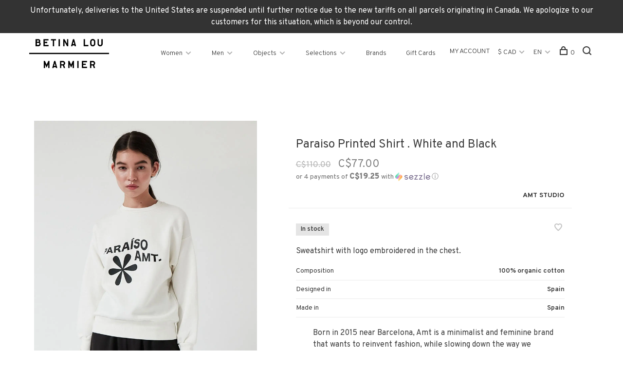

--- FILE ---
content_type: text/html;charset=utf-8
request_url: https://www.betinalou.com/us/paraiso-printed-shirt-white-and-black.html
body_size: 10291
content:
<!DOCTYPE html>
<html lang="en">
  <head>
    
  <meta name="google-site-verification" content="R9XXc8k0tDX3ZQpijnlz89UxCsgkkVav9uyG6NH54MY" />

        
    <meta charset="utf-8"/>
<!-- [START] 'blocks/head.rain' -->
<!--

  (c) 2008-2026 Lightspeed Netherlands B.V.
  http://www.lightspeedhq.com
  Generated: 26-01-2026 @ 22:14:08

-->
<link rel="canonical" href="https://www.betinalou.com/us/paraiso-printed-shirt-white-and-black.html"/>
<link rel="alternate" href="https://www.betinalou.com/us/index.rss" type="application/rss+xml" title="New products"/>
<meta name="robots" content="noodp,noydir"/>
<meta property="og:url" content="https://www.betinalou.com/us/paraiso-printed-shirt-white-and-black.html?source=facebook"/>
<meta property="og:site_name" content="Betina Lou"/>
<meta property="og:title" content="Paraiso Printed Shirt . White and Black"/>
<meta property="og:description" content="Sweatshirt with logo embroidered in the chest."/>
<meta property="og:image" content="https://cdn.shoplightspeed.com/shops/622932/files/52703172/amt-studio-paraiso-printed-shirt-white-and-black.jpg"/>
<script>
document.sezzleConfig = {
        "configGroups": [
                {
                                  "targetXPath": ".price-update"
                          },
                          {
                                  "targetXPath": ".product__price"
                          },
                {
                        "targetXPath": ".col-xs-6/.price",
                        "renderToPath": "../.."
                },
                {
                         "targetXPath": ".gui-big/.gui-price/STRONG-0",
                         "renderToPath": "../../DIV-2",
                         "urlMatch": "cart"
                }
                        ]
     }
     var script = document.createElement('script');
     script.type = 'text/javascript';
     script.src = 'https://widget.sezzle.com/v1/javascript/price-widget?uuid=cb77feb9-4c5c-4786-831c-af0f7d0ad6e9';
     document.head.appendChild(script);
</script>
<!--[if lt IE 9]>
<script src="https://cdn.shoplightspeed.com/assets/html5shiv.js?2025-02-20"></script>
<![endif]-->
<!-- [END] 'blocks/head.rain' -->
        
        
        
          <meta property="product:brand" content="AMT Studio">      <meta property="product:availability" content="in stock">      <meta property="product:condition" content="new">
      <meta property="product:price:amount" content="77.00">
      <meta property="product:price:currency" content="CAD">
              
    <title>Paraiso Printed Shirt . White and Black - Betina Lou</title>
    <meta name="description" content="Sweatshirt with logo embroidered in the chest." />
    <meta name="keywords" content="AMT, Studio, Paraiso, Printed, Shirt, ., White, and, Black, Sustainability, ethical production, canadian made, canadian fashion, canadian designer, montreal designer, local designer, vegan shoes, natural fibers, local production, capsule wardrobe, cl" />
    <meta http-equiv="X-UA-Compatible" content="ie=edge">
    <meta name="viewport" content="width=device-width, initial-scale=1.0">
    <meta name="apple-mobile-web-app-capable" content="yes">
    <meta name="apple-mobile-web-app-status-bar-style" content="black">
    <meta name="viewport" content="width=device-width, initial-scale=1, maximum-scale=1, user-scalable=0"/>

    <link rel="shortcut icon" href="https://cdn.shoplightspeed.com/shops/622932/themes/10308/assets/favicon.ico?20251217184507" type="image/x-icon" />
    <link href='//fonts.googleapis.com/css?family=Overpass:400,400i,300,500,600,700,700i,800,900' rel='stylesheet' type='text/css'>
        <!--<link rel="stylesheet" href="https://cdn.shoplightspeed.com/shops/622932/themes/10308/assets/jquery-ui-min.css?20251217184507" type="text/css" />
    <link rel="stylesheet" href="https://cdn.shoplightspeed.com/shops/622932/themes/10308/assets/featherlight-min.css?20251217184507" type="text/css" />
    <link rel="stylesheet" href="https://cdn.shoplightspeed.com/shops/622932/themes/10308/assets/slick-lightbox.css?20251217184507" type="text/css" />
    <link rel="stylesheet" href="https://cdn.shoplightspeed.com/shops/622932/themes/10308/assets/jquery-background-video.css?20251217184507" type="text/css" />
    <link rel="stylesheet" href="https://cdn.shoplightspeed.com/shops/622932/themes/10308/assets/selectric.css?20251217184507" type="text/css" />
    <link rel="stylesheet" href="https://cdn.shoplightspeed.com/shops/622932/themes/10308/assets/reset.css?20251217184507">-->
    <link rel="stylesheet" href="https://cdn.shoplightspeed.com/assets/gui-2-0.css?2025-02-20" />
    <link rel="stylesheet" href="https://cdn.shoplightspeed.com/assets/gui-responsive-2-0.css?2025-02-20" /> 
    <link rel="stylesheet" href="https://cdn.shoplightspeed.com/shops/622932/themes/10308/assets/style.css?20251217184507">
    <link rel="stylesheet" href="https://cdn.shoplightspeed.com/shops/622932/themes/10308/assets/settings.css?20251217184507" />
    <link rel="stylesheet" href="https://cdn.shoplightspeed.com/shops/622932/themes/10308/assets/custom.css?20251217184507" />
    
    <script src="//ajax.googleapis.com/ajax/libs/jquery/3.0.0/jquery.min.js"></script>
    <script>
      	if( !window.jQuery ) document.write('<script src="https://cdn.shoplightspeed.com/shops/622932/themes/10308/assets/jquery-3.0.0.min.js?20251217184507"><\/script>');
    </script>
    <script src="//cdn.jsdelivr.net/npm/js-cookie@2/src/js.cookie.min.js"></script>
    
    <script src="https://cdn.shoplightspeed.com/assets/gui.js?2025-02-20"></script>
    <script src="https://cdn.shoplightspeed.com/assets/gui-responsive-2-0.js?2025-02-20"></script>
    <script src="https://cdn.shoplightspeed.com/shops/622932/themes/10308/assets/scripts-min.js?20251217184507"></script>
    
        
         
  </head>
  <body>
    
        
    <div class="page-content">
      
                                      	      	              	      	      	            
      <script>
      var product_image_size = '660x880x1',
          product_image_thumb = '132x176x1',
          product_in_stock_label = 'In stock',
          product_backorder_label = 'On backorder',
      		product_out_of_stock_label = 'Out of stock',
          product_multiple_variant_label = 'View all product options',
          show_variant_picker = 1,
          display_variant_picker_on = 'all',
          show_newsletter_promo_popup = 0,
          newsletter_promo_delay = '10000',
          newsletter_promo_hide_until = '7',
      		currency_format = 'C$',
          number_format = '0,0.00',
      		shop_url = 'https://www.betinalou.com/us/',
          shop_id = '622932',
        	readmore = 'Read more',
          search_url = "https://www.betinalou.com/us/search/",
          search_empty = 'No products found',
                    view_all_results = 'View all results';
    	</script>
			
      
	<div class="top-bar">Unfortunately, deliveries to the United States are suspended until further notice due to the new tariffs on all parcels originating in Canada. We apologize to our customers for this situation, which is beyond our control.</div>

<div class="mobile-nav-overlay"></div>

<header class="site-header site-header-lg">
  
    
  <a href="https://www.betinalou.com/us/" class="logo logo-lg ">
          <img src="https://cdn.shoplightspeed.com/shops/622932/themes/10308/assets/logo.png?20251217175136" alt="Betina Lou" class="logo-image">
      <img src="https://cdn.shoplightspeed.com/shops/622932/themes/10308/assets/logo-white.png?20251217184507" alt="Betina Lou" class="logo-image logo-image-white">
          </a>

  <nav class="main-nav nav-style">
    <ul>
      
                  	
      	                <li class="menu-item-category-1294324 has-child">
          <a href="https://www.betinalou.com/us/women/">Women</a>
          <button class="mobile-menu-subopen"><span class="nc-icon-mini arrows-3_small-down"></span></button>                    <ul class="">
                          <li class="subsubitem">
                <a class="underline-hover" href="https://www.betinalou.com/us/women/new-in/" title="NEW IN">NEW IN</a>
                                              </li>
                          <li class="subsubitem">
                <a class="underline-hover" href="https://www.betinalou.com/us/women/tops/" title="Tops">Tops</a>
                                              </li>
                          <li class="subsubitem">
                <a class="underline-hover" href="https://www.betinalou.com/us/women/pants-and-shorts/" title="Pants and Shorts">Pants and Shorts</a>
                                              </li>
                          <li class="subsubitem">
                <a class="underline-hover" href="https://www.betinalou.com/us/women/footwear/" title="Footwear">Footwear</a>
                                              </li>
                          <li class="subsubitem">
                <a class="underline-hover" href="https://www.betinalou.com/us/women/outerwear/" title="Outerwear">Outerwear</a>
                                              </li>
                          <li class="subsubitem">
                <a class="underline-hover" href="https://www.betinalou.com/us/women/dresses/" title="Dresses">Dresses</a>
                                              </li>
                          <li class="subsubitem">
                <a class="underline-hover" href="https://www.betinalou.com/us/women/skirts/" title="Skirts">Skirts</a>
                                              </li>
                          <li class="subsubitem">
                <a class="underline-hover" href="https://www.betinalou.com/us/women/socks-and-hosiery/" title="Socks and hosiery">Socks and hosiery</a>
                                              </li>
                          <li class="subsubitem">
                <a class="underline-hover" href="https://www.betinalou.com/us/women/underwear-and-loungewear/" title="Underwear and loungewear">Underwear and loungewear</a>
                                              </li>
                          <li class="subsubitem">
                <a class="underline-hover" href="https://www.betinalou.com/us/women/swimwear/" title="Swimwear">Swimwear</a>
                                              </li>
                          <li class="subsubitem">
                <a class="underline-hover" href="https://www.betinalou.com/us/women/sale/" title="SALE">SALE</a>
                                              </li>
                      </ul>
                  </li>
                <li class="menu-item-category-1294334 has-child">
          <a href="https://www.betinalou.com/us/men/">Men</a>
          <button class="mobile-menu-subopen"><span class="nc-icon-mini arrows-3_small-down"></span></button>                    <ul class="">
                          <li class="subsubitem">
                <a class="underline-hover" href="https://www.betinalou.com/us/men/new-in/" title="NEW IN">NEW IN</a>
                                              </li>
                          <li class="subsubitem">
                <a class="underline-hover" href="https://www.betinalou.com/us/men/tops/" title="Tops">Tops</a>
                                              </li>
                          <li class="subsubitem">
                <a class="underline-hover" href="https://www.betinalou.com/us/men/pants-and-shorts/" title="Pants and Shorts">Pants and Shorts</a>
                                              </li>
                          <li class="subsubitem">
                <a class="underline-hover" href="https://www.betinalou.com/us/men/footwear/" title="Footwear">Footwear</a>
                                              </li>
                          <li class="subsubitem">
                <a class="underline-hover" href="https://www.betinalou.com/us/men/outerwear/" title="Outerwear">Outerwear</a>
                                              </li>
                          <li class="subsubitem">
                <a class="underline-hover" href="https://www.betinalou.com/us/men/socks-and-underwear/" title="Socks and underwear">Socks and underwear</a>
                                              </li>
                          <li class="subsubitem">
                <a class="underline-hover" href="https://www.betinalou.com/us/men/swimwear/" title="Swimwear">Swimwear</a>
                                              </li>
                          <li class="subsubitem">
                <a class="underline-hover" href="https://www.betinalou.com/us/men/sale/" title="SALE">SALE</a>
                                              </li>
                      </ul>
                  </li>
                <li class="menu-item-category-1298549 has-child">
          <a href="https://www.betinalou.com/us/objects/">Objects</a>
          <button class="mobile-menu-subopen"><span class="nc-icon-mini arrows-3_small-down"></span></button>                    <ul class="">
                          <li class="subsubitem">
                <a class="underline-hover" href="https://www.betinalou.com/us/objects/new-in/" title="NEW IN">NEW IN</a>
                                              </li>
                          <li class="subsubitem">
                <a class="underline-hover" href="https://www.betinalou.com/us/objects/accessories-bags/" title="Accessories &amp; Bags">Accessories &amp; Bags</a>
                                              </li>
                          <li class="subsubitem">
                <a class="underline-hover" href="https://www.betinalou.com/us/objects/fall-winter-accessories/" title="Fall-Winter accessories">Fall-Winter accessories</a>
                                              </li>
                          <li class="subsubitem">
                <a class="underline-hover" href="https://www.betinalou.com/us/objects/sunglasses/" title="Sunglasses">Sunglasses</a>
                                              </li>
                          <li class="subsubitem">
                <a class="underline-hover" href="https://www.betinalou.com/us/objects/jewelry/" title="Jewelry">Jewelry</a>
                                              </li>
                          <li class="subsubitem">
                <a class="underline-hover" href="https://www.betinalou.com/us/objects/home/" title="Home">Home</a>
                                              </li>
                          <li class="subsubitem">
                <a class="underline-hover" href="https://www.betinalou.com/us/objects/apothecary/" title="Apothecary">Apothecary</a>
                                              </li>
                          <li class="subsubitem">
                <a class="underline-hover" href="https://www.betinalou.com/us/objects/hair-accessories/" title="Hair accessories">Hair accessories</a>
                                              </li>
                          <li class="subsubitem">
                <a class="underline-hover" href="https://www.betinalou.com/us/objects/care-products/" title="Care products">Care products</a>
                                              </li>
                          <li class="subsubitem">
                <a class="underline-hover" href="https://www.betinalou.com/us/objects/keffiyehs/" title="Keffiyehs">Keffiyehs</a>
                                              </li>
                          <li class="subsubitem">
                <a class="underline-hover" href="https://www.betinalou.com/us/objects/sale/" title="SALE">SALE</a>
                                              </li>
                      </ul>
                  </li>
                <li class="menu-item-category-1601126 has-child">
          <a href="https://www.betinalou.com/us/selections/">Selections</a>
          <button class="mobile-menu-subopen"><span class="nc-icon-mini arrows-3_small-down"></span></button>                    <ul class="">
                          <li class="subsubitem">
                <a class="underline-hover" href="https://www.betinalou.com/us/selections/designed-in-canada/" title="Designed in Canada">Designed in Canada</a>
                                              </li>
                          <li class="subsubitem">
                <a class="underline-hover" href="https://www.betinalou.com/us/selections/made-in-canada-favourites/" title="Made in Canada favourites">Made in Canada favourites</a>
                                              </li>
                          <li class="subsubitem">
                <a class="underline-hover" href="https://www.betinalou.com/us/selections/gift-ideas/" title="Gift ideas">Gift ideas</a>
                                              </li>
                          <li class="subsubitem">
                <a class="underline-hover" href="https://www.betinalou.com/us/selections/special-occasions/" title="Special occasions">Special occasions</a>
                                              </li>
                          <li class="subsubitem">
                <a class="underline-hover" href="https://www.betinalou.com/us/selections/rainy-days/" title="Rainy days ">Rainy days </a>
                                              </li>
                          <li class="subsubitem">
                <a class="underline-hover" href="https://www.betinalou.com/us/selections/fundraising-for-gaza/" title="Fundraising for Gaza">Fundraising for Gaza</a>
                                              </li>
                      </ul>
                  </li>
                      
                        	
      	      	              
                        
      	        <li class="">
          <a href="https://www.betinalou.com/us/service/marques/" title="Brands">
            Brands
          </a>
        </li>
                <li class="">
          <a href="https://www.betinalou.com/us/buy-gift-card/" title="Gift Cards" target="_blank">
            Gift Cards
          </a>
        </li>
              
                                          
      
      <li class="menu-item-mobile-only m-t-30">
                <a href="#" title="Account" data-featherlight="#loginModal">My account</a>
              </li>
      
            <li class="menu-item-mobile-only menu-item-mobile-inline has-child all-caps">
        <a href="#" title="Currency">
          $ CAD
        </a>
        <ul>
                    <li><a href="https://www.betinalou.com/us/session/currency/usd/">$ USD</a></li>
                    <li><a href="https://www.betinalou.com/us/session/currency/cad/">$ CAD</a></li>
                  </ul>
      </li>
            
                
<li class="menu-item-mobile-only menu-item-mobile-inline has-child all-caps">
  <a href="#">EN</a>
  <ul>
        <li><a href="https://www.betinalou.com/us/go/product/55720161">EN</a></li>
        <li><a href="https://www.betinalou.com/fc/go/product/55720161">FR</a></li>
      </ul>
</li>
      
    </ul>
  </nav>

  <nav class="secondary-nav nav-style">
    <ul>
      <li class="menu-item-desktop-only menu-item-account">
                <a href="#" title="Account" data-featherlight="#loginModal">My account</a>
              </li>
      
            <li class="menu-item-desktop-only has-child all-caps">
        <a href="#" title="Currency">
          $ CAD
        </a>
        <ul>
                    <li><a href="https://www.betinalou.com/us/session/currency/usd/">$ USD</a></li>
                    <li><a href="https://www.betinalou.com/us/session/currency/cad/">$ CAD</a></li>
                  </ul>
      </li>
            
                
<li class="menu-item-desktop-only has-child all-caps">
  <a href="#">EN</a>
  <ul>
        <li><a href="https://www.betinalou.com/us/go/product/55720161">EN</a></li>
        <li><a href="https://www.betinalou.com/fc/go/product/55720161">FR</a></li>
      </ul>
</li>
      
            
            
      <li>
        <a href="#" title="Cart" class="cart-trigger"><span class="nc-icon-mini shopping_bag-20"></span>0</a>
      </li>

      <li class="search-trigger-item">
        <a href="#" title="Search" class="search-trigger"><span class="nc-icon-mini ui-1_zoom"></span></a>
      </li>
    </ul>

    <div class="search-header secondary-style">
      <form action="https://www.betinalou.com/us/search/" method="get" id="searchForm">
        <input type="text" name="q" autocomplete="off" value="" placeholder="Search for product">
        <a href="#" class="search-close">Close</a>
        <div class="search-results"></div>
      </form>
    </div>
    
    <a class="burger">
      <span></span>
    </a>
  
  </nav>
</header>      <div itemscope itemtype="http://schema.org/BreadcrumbList">
	<div itemprop="itemListElement" itemscope itemtype="http://schema.org/ListItem">
    <a itemprop="item" href="https://www.betinalou.com/us/"><span itemprop="name" content="Home"></span></a>
    <meta itemprop="position" content="1" />
  </div>
    	<div itemprop="itemListElement" itemscope itemtype="http://schema.org/ListItem">
      <a itemprop="item" href="https://www.betinalou.com/us/paraiso-printed-shirt-white-and-black.html"><span itemprop="name" content="Paraiso Printed Shirt . White and Black"></span></a>
      <meta itemprop="position" content="2" />
    </div>
  </div>

<div itemscope itemtype="https://schema.org/Product">
  <meta itemprop="name" content="AMT Studio Paraiso Printed Shirt . White and Black">
  <meta itemprop="brand" content="AMT Studio" />  <meta itemprop="description" content="Sweatshirt with logo embroidered in the chest." />  <meta itemprop="image" content="https://cdn.shoplightspeed.com/shops/622932/files/52703172/300x250x2/amt-studio-paraiso-printed-shirt-white-and-black.jpg" />  
        <div itemprop="offers" itemscope itemtype="https://schema.org/Offer">
    <meta itemprop="priceCurrency" content="CAD">
    <meta itemprop="price" content="77.00" />
    <meta itemprop="itemCondition" itemtype="https://schema.org/OfferItemCondition" content="https://schema.org/NewCondition"/>
   	    <meta itemprop="availability" content="https://schema.org/InStock"/>
    <meta itemprop="inventoryLevel" content="1" />
        <meta itemprop="url" content="https://www.betinalou.com/us/paraiso-printed-shirt-white-and-black.html" />  </div>
    </div>
      <div class="cart-sidebar-container">
  <div class="cart-sidebar">
    <button class="cart-sidebar-close" aria-label="Close">✕</button>
    <div class="cart-sidebar-title">
      <h5>Cart</h5>
      <p><span class="item-qty"></span> items</p>
    </div>
    
    <div class="cart-sidebar-body">
        
      <div class="no-cart-products">No products found...</div>
      
    </div>
    
      </div>
</div>      <!-- Login Modal -->
<div class="modal-lighbox login-modal" id="loginModal">
  <div class="row">
    <div class="col-sm-6 m-b-30 login-row p-r-30 sm-p-r-15">
      <h4>My Account</h4>
      <p>Log in if you have an account</p>
      <form action="https://www.betinalou.com/us/account/loginPost/?return=https%3A%2F%2Fwww.betinalou.com%2Fus%2Fparaiso-printed-shirt-white-and-black.html" method="post" class="secondary-style">
        <input type="hidden" name="key" value="1c1427887f4f3a7fcdf5be81f59489c9" />
        <div class="form-row">
          <input type="text" name="email" autocomplete="on" placeholder="Email address" class="required" />
        </div>
        <div class="form-row">
          <input type="password" name="password" autocomplete="on" placeholder="Password" class="required" />
        </div>
        <div class="">
          <a class="button button-arrow button-solid button-block popup-validation m-b-15" href="javascript:;" title="My Account">My Account</a>
                  </div>
      </form>
    </div>
    <div class="col-sm-6 m-b-30 p-l-30 sm-p-l-15">
      <h4>Register</h4>
      <p class="register-subtitle">Having an account with us will allow you to check out faster in the future, store multiple addresses, view and track your orders in your account, and more.</p>
      <a class="button button-arrow" href="https://www.betinalou.com/us/account/register/" title="Create an account">Create an account</a>
    </div>
  </div>
  <div class="text-center forgot-password">
    <a class="forgot-pw" href="https://www.betinalou.com/us/account/password/">Forgot your password?</a>
  </div>
</div>      
      <main class="main-content">
                  		
<div class="container">
  <!-- Single product into -->
  <div class="product-intro scroll-product-images" data-brand="AMT Studio">
    <div class="row">
      <div class="col-md-5 stick-it-in">
        <div class="product-media">
          
          <div class="product-images no-slider">
                        <div class="product-image">
              <a href="https://cdn.shoplightspeed.com/shops/622932/files/52703172/image.jpg" data-caption="">
                <img src="https://cdn.shoplightspeed.com/shops/622932/files/52703172/768x1024x1/amt-studio-paraiso-printed-shirt-white-and-black.jpg" data-thumb="https://cdn.shoplightspeed.com/shops/622932/files/52703172/132x176x1/image.jpg" height="1024" width="768">
              </a>
            </div>
                        <div class="product-image">
              <a href="https://cdn.shoplightspeed.com/shops/622932/files/52703162/image.jpg" data-caption="">
                <img src="https://cdn.shoplightspeed.com/shops/622932/files/52703162/768x1024x1/amt-studio-paraiso-printed-shirt-white-and-black.jpg" data-thumb="https://cdn.shoplightspeed.com/shops/622932/files/52703162/132x176x1/image.jpg" height="1024" width="768">
              </a>
            </div>
                      </div>
          
        </div>
      </div>
      <div class="col-md-7 stick-it-in">
        <div class="product-content single-product-content" data-url="https://www.betinalou.com/us/paraiso-printed-shirt-white-and-black.html">
          
                    
          <h1 class="h3 m-b-10">Paraiso Printed Shirt . White and Black</h1>
          
          <div class="row product-meta">
            <div class="col-md-6">
              <div class="price">      
                                <span class="product-price-initial">C$110.00</span>
                  
                <span class="new-price"><span class="price-update" data-price="77">C$77.00</span></span>

                                
                 
              </div>
            </div>
            <div class="col-md-6 text-right p-t-10">
                              <div class="brand-name"><a href="https://www.betinalou.com/us/brands/amt-studio/">AMT Studio</a></div>
                          </div>
          </div>
          
          <div class="row m-b-20">
            <div class="col-xs-8">

                            <div class="stock">
                                <div> In stock</div>
                              </div>
              
              
            </div>
            <div class="col-xs-4 text-right">
              
                            <a href="#" data-featherlight="#loginModal" title="Add to wishlist" class="favourites m-r-5" id="addtowishlist">
                <i class="nc-icon-mini health_heartbeat-16"></i>
              </a>
                            
                            
                            
            </div>
          </div>

          <div class="product-description m-b-80 sm-m-b-60">Sweatshirt with logo embroidered in the chest.</div>
          
                    
                    
          
          <form action="https://www.betinalou.com/us/cart/add/92022022/" id="product_configure_form" method="post" class="product_configure_form" data-cart-bulk-url="https://www.betinalou.com/us/cart/addBulk/">
            <div class="product_configure_form_wrapper">
              
                                          	                            
                                                                      
                            
                            <div class="product-custom-variants">
              
              	                              
              	                                  
                	                  <div class="product-custom-variants-title">Size :</div>
                	                
                              
                <ul class="product-custom-variants-options">
                                    
                                    
                  <li class="product_configure_variant_92022011">
                    <a href="https://www.betinalou.com/us/paraiso-printed-shirt-white-and-black.html?id=92022011" title="Out of stock"  class="unavailable" style="">
                                              XS
                                          </a>
                  </li>
                  
                                    
                                    
                  <li class="product_configure_variant_92022015">
                    <a href="https://www.betinalou.com/us/paraiso-printed-shirt-white-and-black.html?id=92022015" title="Out of stock"  class="unavailable" style="">
                                              S
                                          </a>
                  </li>
                  
                                    
                                    
                  <li class="product_configure_variant_92022017">
                    <a href="https://www.betinalou.com/us/paraiso-printed-shirt-white-and-black.html?id=92022017" title="Out of stock"  class="unavailable" style="">
                                              M
                                          </a>
                  </li>
                  
                                    
                                    
                  <li class="product_configure_variant_92022022 active">
                    <a href="https://www.betinalou.com/us/paraiso-printed-shirt-white-and-black.html?id=92022022" title="In stock"  style="">
                                              L
                                          </a>
                  </li>
                  
                                  </ul>
              </div>
            	          
                          
                            <div class="input-wrap quantity-selector"><label>Quantity:</label><input type="text" name="quantity" value="1" /><div class="change"><a href="javascript:;" onclick="changeQuantity('add', $(this));" class="up">+</a><a href="javascript:;" onclick="changeQuantity('remove', $(this));" class="down">-</a></div></div><a href="javascript:;" class="button button-block button-arrow button-solid add-to-cart-trigger" title="Add to cart" id="addtocart">Add to cart</a>                          </div>
            
                        
                        
          </form>
            
                  </div>
      </div>
    </div>
  </div>
  
  
    
    
    
  <!-- Product share -->
  <div class="share m-b-50 pull-right">
    <span class="share-label">Share this product:</span>
    <ul><li><a href="https://www.facebook.com/sharer/sharer.php?u=https://www.betinalou.com/us/paraiso-printed-shirt-white-and-black.html" class="social facebook" target="_blank">Facebook</a></li><li><a href="https://twitter.com/home?status=Paraiso Printed Shirt . White and Black%20-%20paraiso-printed-shirt-white-and-black.html" class="social twitter" target="_blank">Twitter</a></li><li><a href="https://pinterest.com/pin/create/button/?url=https://www.betinalou.com/us/paraiso-printed-shirt-white-and-black.html&media=https://cdn.shoplightspeed.com/shops/622932/files/52703172/image.jpg&description=Sweatshirt with logo embroidered in the chest." class="social pinterest" target="_blank">Pinterest</a></li><li><a href="/cdn-cgi/l/email-protection#[base64]">Email</a></li></ul>  </div>
  
  
    <!-- Single product details -->
  <div class="single-product-details">
    
    <!-- Navigation tabs -->
    <ul class="tabs-nav single-product-details-nav">
            <li class="active"><a href="#product-long-description">Description</a></li>
                </ul>

        <!-- Single product details tab -->
    <div class="tabs-element single-product-details-tab active" id="product-long-description">
      <div class="row">
        
                <!-- Product specification row -->
        <div class="col-md-5 col-lg-4">
          <div class="specification-table">
            <table>
                            <tr>
                <td>Composition</td>
                <td>100% organic cotton</td>
              </tr>
                            <tr>
                <td>Designed in</td>
                <td>Spain</td>
              </tr>
                            <tr>
                <td>Made in</td>
                <td>Spain</td>
              </tr>
                          </table>
          </div>
        </div>
                
        <!-- Product details row -->
        <div class="col-md-6 sm-p-l-15 p-l-50">
        	<p>Born in 2015 near Barcelona, Amt is a minimalist and feminine brand that wants to reinvent fashion, while slowing down the way we consume. They promote lower and better consumption, through high-quality and ethical products, with the aim to last over time. Each garment is made with the help of European fabric suppliers who guarantee the best working conditions and quality.</p>
          
                  </div>
        
      </div>
    </div>
    
      </div>
    
  
    <!-- Related products list -->
  <div class="featured-products related-products">
    <div class="section-title clearfix">
      <h3>Related products</h3>
            <a href="https://www.betinalou.com/us/" class="button button-arrow">Back to home</a>
          </div>
    <div class="products-list product-list-carousel row">
      
      	      		      	      
      
                                                                                                  <div class="col-xs-6 col-md-4">
            
<!-- QuickView Modal -->
<div class="modal-lighbox product-modal" id="40183068">
  <div class="product-modal-media">
    <div class="product-figure" style="background-image: url('https://cdn.shoplightspeed.com/shops/622932/files/34069024/image.jpg')"></div>
  </div>

  <div class="product-modal-content">
          <div class="brand-name">Livid</div>
        <h4>Tia High-waisted Wide Leg Jeans . Japan Black</h4>
    <div class="price">
            <span class="new-price">C$280.00</span>
                      </div>
    
    <div class="row m-b-20">
      <div class="col-xs-8">
        
                <div class="stock">
                    <div class="">In stock</div>
                  </div>
                
        
      </div>
      <div class="col-xs-4 text-right">
                <a href="https://www.betinalou.com/us/account/wishlistAdd/40183068/?variant_id=66011531" class="favourites addtowishlist_40183068" title="Add to wishlist">
          <i class="nc-icon-mini health_heartbeat-16"></i>
        </a>
              </div>
    </div>
    
        <div class="product-description m-b-50 sm-m-b-40 paragraph-small">
      The pants have a high waist in the back and front, curved but fitted at the hip then a straight leg from the top of the thigh to the bottom to end with a wide, straight opening.
    </div>
        
    <form action="https://www.betinalou.com/us/cart/add/66011531/" method="post" class="product_configure_form">
      
      <div class="product_configure_form_wrapper">
      <div class="product-configure modal-variants-waiting">
        <div class="product-configure-variants" data-variant-name="">
          <label>Select: <em>*</em></label>
          <select class="product-options-input"></select>
        </div>
      </div>

        <div class="cart"><div class="input-wrap quantity-selector"><label>Quantity:</label><input type="text" name="quantity" value="1" /><div class="change"><a href="javascript:;" onclick="changeQuantity('add', $(this));" class="up">+</a><a href="javascript:;" onclick="changeQuantity('remove', $(this));" class="down">-</a></div></div><a href="javascript:;" onclick="$(this).closest('form').submit();" class="button button-arrow button-solid addtocart_40183068" title="Add to cart">Add to cart</a></div>			</div>
    </form>
  </div>

</div>

<div class="product-element" itemscope="" itemtype="http://schema.org/Product">

  <a href="https://www.betinalou.com/us/tia-wide-leg-jeans-japan-black.html" title="Livid Tia High-waisted Wide Leg Jeans . Japan Black" class="product-image-wrapper hover-image">
        <img src="https://cdn.shoplightspeed.com/shops/622932/themes/10308/assets/placeholder-loading-660x880.png?20251217184507" data-src="https://cdn.shoplightspeed.com/shops/622932/files/34069024/330x440x1/livid-tia-high-waisted-wide-leg-jeans-japan-black.jpg"  data-srcset="https://cdn.shoplightspeed.com/shops/622932/files/34069024/660x880x1/livid-tia-high-waisted-wide-leg-jeans-japan-black.jpg 660w" width="768" height="1024" alt="Livid Tia High-waisted Wide Leg Jeans . Japan Black" title="Livid Tia High-waisted Wide Leg Jeans . Japan Black" class="lazy-product"/>
      </a>
  
  <div class="product-labels"></div>  
    
  <div class="product-actions">
    <div class="row product-actions-items">
      
        <div class="col-xs-6 text-left p-r-0 p-l-0">
          <form action="https://www.betinalou.com/us/cart/add/66011531/" method="post" class="quickAddCart">
          	<a href="javascript:;" onclick="$(this).closest('form').submit();" class="addtocart_40183068">Add to cart<span class="nc-icon-mini shopping_bag-20"></span></a>
          </form>
        </div>
      
      
                <div class="favourites-products">

                              <a href="#" data-featherlight="#loginModal" title="Add to wishlist" class="favourites addtowishlist_40183068 m-r-5">
            <i class="nc-icon-mini health_heartbeat-16"></i>
          </a>
                    
          
        </div>
        
                <div class="col-xs-6 p-r-0 p-l-0">
          <a href="#40183068" class="quickview-trigger quickview_40183068" data-product-url="https://www.betinalou.com/us/tia-wide-leg-jeans-japan-black.html">Quickview<span class="nc-icon-mini ui-1_zoom"></span></a>
        </div>
              
    </div>
  </div>
  <a href="https://www.betinalou.com/us/tia-wide-leg-jeans-japan-black.html" title="Livid Tia High-waisted Wide Leg Jeans . Japan Black" class="product-description-footer">
    
        <div class="product-brand">Livid</div>
        
    <div class="product-title">
      Tia High-waisted Wide Leg Jeans . Japan Black
    </div>
    
        
        
    <meta itemprop="name" content="Livid Tia High-waisted Wide Leg Jeans . Japan Black">
    <meta itemprop="brand" content="Livid" />    <meta itemprop="description" content="The pants have a high waist in the back and front, curved but fitted at the hip then a straight leg from the top of the thigh to the bottom to end with a wide, straight opening." />    <meta itemprop="image" content="https://cdn.shoplightspeed.com/shops/622932/files/34069024/660x880x1/livid-tia-high-waisted-wide-leg-jeans-japan-black.jpg" />  
                <div itemprop="offers" itemscope itemtype="https://schema.org/Offer">
      <meta itemprop="priceCurrency" content="CAD">
      <meta itemprop="price" content="280.00" />
      <meta itemprop="itemCondition" itemtype="https://schema.org/OfferItemCondition" content="https://schema.org/NewCondition"/>
     	      <meta itemprop="availability" content="https://schema.org/InStock"/>
            <meta itemprop="url" content="https://www.betinalou.com/us/tia-wide-leg-jeans-japan-black.html" />          </div>
    
    <div class="product-price">
      <span class="product-price-change">
          
        <span class="new-price">C$280.00</span>
      </span>
      
            <div class="unit-price"></div>
             
    </div>
  </a>
</div>

          </div>
                  <div class="col-xs-6 col-md-4">
            
<!-- QuickView Modal -->
<div class="modal-lighbox product-modal" id="55720138">
  <div class="product-modal-media">
    <div class="product-figure" style="background-image: url('https://cdn.shoplightspeed.com/shops/622932/files/52702748/image.jpg')"></div>
  </div>

  <div class="product-modal-content">
          <div class="brand-name">AMT Studio</div>
        <h4>Marea Jersey . Navy / shell</h4>
    <div class="price">
            <span class="new-price">C$180.00</span>
                      </div>
    
    <div class="row m-b-20">
      <div class="col-xs-8">
        
                <div class="stock">
                    <div class="error">Out of stock</div>
                  </div>
                
        
      </div>
      <div class="col-xs-4 text-right">
                <a href="https://www.betinalou.com/us/account/wishlistAdd/55720138/?variant_id=92021956" class="favourites addtowishlist_55720138" title="Add to wishlist">
          <i class="nc-icon-mini health_heartbeat-16"></i>
        </a>
              </div>
    </div>
    
        <div class="product-description m-b-50 sm-m-b-40 paragraph-small">
      Jersey ideal for a cold summer night. With contrasting drawing of a snail. The model is 1,75m and is wearing a size S.
    </div>
        
    <form action="https://www.betinalou.com/us/cart/add/92021956/" method="post" class="product_configure_form">
      
      <div class="product_configure_form_wrapper">
      <div class="product-configure modal-variants-waiting">
        <div class="product-configure-variants" data-variant-name="">
          <label>Select: <em>*</em></label>
          <select class="product-options-input"></select>
        </div>
      </div>

        <div class="cart"><div class="input-wrap quantity-selector"><label>Quantity:</label><input type="text" name="quantity" value="1" /><div class="change"><a href="javascript:;" onclick="changeQuantity('add', $(this));" class="up">+</a><a href="javascript:;" onclick="changeQuantity('remove', $(this));" class="down">-</a></div></div><a href="javascript:;" onclick="$(this).closest('form').submit();" class="button button-arrow button-solid addtocart_55720138" title="Add to cart">Add to cart</a></div>			</div>
    </form>
  </div>

</div>

<div class="product-element" itemscope="" itemtype="http://schema.org/Product">

  <a href="https://www.betinalou.com/us/marea-top-beige-blue.html" title="AMT Studio Marea Jersey . Navy / shell" class="product-image-wrapper hover-image">
        <img src="https://cdn.shoplightspeed.com/shops/622932/themes/10308/assets/placeholder-loading-660x880.png?20251217184507" data-src="https://cdn.shoplightspeed.com/shops/622932/files/52702748/330x440x1/amt-studio-marea-jersey-navy-shell.jpg"  data-srcset="https://cdn.shoplightspeed.com/shops/622932/files/52702748/660x880x1/amt-studio-marea-jersey-navy-shell.jpg 660w" width="768" height="1024" alt="AMT Studio Marea Jersey . Navy / shell" title="AMT Studio Marea Jersey . Navy / shell" class="lazy-product"/>
      </a>
  
  <div class="product-labels"></div>  
    
  <div class="product-actions">
    <div class="row product-actions-items">
      
        <div class="col-xs-6 text-left p-r-0 p-l-0">
          <form action="https://www.betinalou.com/us/cart/add/92021956/" method="post" class="quickAddCart">
          	<a href="javascript:;" onclick="$(this).closest('form').submit();" class="addtocart_55720138">Add to cart<span class="nc-icon-mini shopping_bag-20"></span></a>
          </form>
        </div>
      
      
                <div class="favourites-products">

                              <a href="#" data-featherlight="#loginModal" title="Add to wishlist" class="favourites addtowishlist_55720138 m-r-5">
            <i class="nc-icon-mini health_heartbeat-16"></i>
          </a>
                    
          
        </div>
        
                <div class="col-xs-6 p-r-0 p-l-0">
          <a href="#55720138" class="quickview-trigger quickview_55720138" data-product-url="https://www.betinalou.com/us/marea-top-beige-blue.html">Quickview<span class="nc-icon-mini ui-1_zoom"></span></a>
        </div>
              
    </div>
  </div>
  <a href="https://www.betinalou.com/us/marea-top-beige-blue.html" title="AMT Studio Marea Jersey . Navy / shell" class="product-description-footer">
    
        <div class="product-brand">AMT Studio</div>
        
    <div class="product-title">
      Marea Jersey . Navy / shell
    </div>
    
        
        
    <meta itemprop="name" content="AMT Studio Marea Jersey . Navy / shell">
    <meta itemprop="brand" content="AMT Studio" />    <meta itemprop="description" content="Jersey ideal for a cold summer night. With contrasting drawing of a snail. The model is 1,75m and is wearing a size S." />    <meta itemprop="image" content="https://cdn.shoplightspeed.com/shops/622932/files/52702748/660x880x1/amt-studio-marea-jersey-navy-shell.jpg" />  
                <div itemprop="offers" itemscope itemtype="https://schema.org/Offer">
      <meta itemprop="priceCurrency" content="CAD">
      <meta itemprop="price" content="180.00" />
      <meta itemprop="itemCondition" itemtype="https://schema.org/OfferItemCondition" content="https://schema.org/NewCondition"/>
     	      <meta itemprop="availability" content="https://schema.org/InStock"/>
            <meta itemprop="url" content="https://www.betinalou.com/us/marea-top-beige-blue.html" />          </div>
    
    <div class="product-price">
      <span class="product-price-change">
          
        <span class="new-price">C$180.00</span>
      </span>
      
            <div class="unit-price"></div>
             
    </div>
  </a>
</div>

          </div>
            </div>
  </div>
      
    
</div>                </main>
			
            
<footer>
  <div class="container">
    
    
        <div class="footer-menu">
      <ul>
                <li><a href="https://www.betinalou.com/us/service/about/">About</a></li>
                <li><a href="https://www.betinalou.com/us/service/marques/">Our brands</a></li>
                <li><a href="https://www.betinalou.com/us/service/payment-methods/">Payment and shipping</a></li>
                <li><a href="https://www.betinalou.com/us/service/general-terms-conditions/">Terms and conditions</a></li>
                <li><a href="https://www.betinalou.com/us/service/contact/">Contact</a></li>
                      </ul>
    </div>
    

        <div class="footer-content">
      <p>Sign up for our newsletter and get the latest updates, news and product offers via email.</p>
            <form id="formNewsletter" class="newsletter-footer-form secondary-style" action="https://www.betinalou.com/us/account/newsletter/" method="post">
          <input type="hidden" name="key" value="1c1427887f4f3a7fcdf5be81f59489c9" />
          <div class="form-row">
            <div class="input-group">
              <input type="text" name="email" id="formNewsletterEmail" value="" placeholder="Your email address">
              <a href="javascript:;" onclick="$('#formNewsletter').submit(); return false;" title="Subscribe" class="button button-arrow"></a>
            </div>
          </div>
      </form>
          </div>
    
        <div class="footer-content footer-content-description">
      
            
      
            <div class="footer-menu footer-menu-social">
        <ul>
          <li><a href="https://www.facebook.com/betinaloudesign" target="_blank" title="Facebook"><span class="nc-icon-mini social_logo-fb-simple"></span></a></li>                    <li><a href="https://www.instagram.com/betinalou/" target="_blank" title="Instagram Betina Lou"><span class="nc-icon-mini social_logo-instagram"></span></a></li>          <li><a href="https://www.pinterest.fr/betinalou/" target="_blank" title="Pinterest"><span class="nc-icon-mini social_logo-pinterest"></span></a></li>                                                </ul>
      </div>
            
      
            
    </div>
    
    <div class="copyright m-t-50">
      © Copyright 2026 Betina Lou
            - Powered by
            <a href="http://www.lightspeedhq.com" title="Lightspeed" target="_blank">Lightspeed</a>
                  - Theme by <a href="https://huysmans.me" target="_blank">Huysmans.me </a>
            
            
    </div>

    <div class="payments">
            <a href="https://www.betinalou.com/us/service/payment-methods/" title="Payment methods">
        <img src="https://cdn.shoplightspeed.com/assets/icon-payment-creditcard.png?2025-02-20" alt="Credit Card" />
      </a>
            <a href="https://www.betinalou.com/us/service/payment-methods/" title="Payment methods">
        <img src="https://cdn.shoplightspeed.com/assets/icon-payment-paypalcp.png?2025-02-20" alt="PayPal" />
      </a>
          </div>

  </div>
  
</footer>
      <!-- [START] 'blocks/body.rain' -->
<script data-cfasync="false" src="/cdn-cgi/scripts/5c5dd728/cloudflare-static/email-decode.min.js"></script><script>
(function () {
  var s = document.createElement('script');
  s.type = 'text/javascript';
  s.async = true;
  s.src = 'https://www.betinalou.com/us/services/stats/pageview.js?product=55720161&hash=bb5a';
  ( document.getElementsByTagName('head')[0] || document.getElementsByTagName('body')[0] ).appendChild(s);
})();
</script>
  <script>
    !function(f,b,e,v,n,t,s)
    {if(f.fbq)return;n=f.fbq=function(){n.callMethod?
        n.callMethod.apply(n,arguments):n.queue.push(arguments)};
        if(!f._fbq)f._fbq=n;n.push=n;n.loaded=!0;n.version='2.0';
        n.queue=[];t=b.createElement(e);t.async=!0;
        t.src=v;s=b.getElementsByTagName(e)[0];
        s.parentNode.insertBefore(t,s)}(window, document,'script',
        'https://connect.facebook.net/en_US/fbevents.js');
    $(document).ready(function (){
        fbq('init', '542374932610248');
                fbq('track', 'ViewContent', {"content_ids":["92022022"],"content_name":"AMT Studio Paraiso Printed Shirt . White and Black","currency":"CAD","value":"77.00","content_type":"product","source":false});
                fbq('track', 'PageView', []);
            });
</script>
<noscript>
    <img height="1" width="1" style="display:none" src="https://www.facebook.com/tr?id=542374932610248&ev=PageView&noscript=1"
    /></noscript>
  <script>
document.addEventListener("DOMContentLoaded", function() {
    const longDescription = document.querySelector("#product-long-description > div");
    const productDescription = document.querySelector(".product-content .product-description");
    const col4 = document.querySelectorAll(".col-lg-4");
    const col6 = document.querySelectorAll(".col-md-6");
    const pl50 = document.querySelectorAll(".p-l-50");
    if (longDescription && productDescription) {
        productDescription.parentNode.insertBefore(longDescription, productDescription.nextSibling);
        const currentProductDescriptionStyles = productDescription.getAttribute("style") || "";
        productDescription.setAttribute("style", `${currentProductDescriptionStyles}; margin-bottom: 10px !important`);
        const currentLongDescriptionStyles = longDescription.getAttribute("style") || "";
        longDescription.setAttribute("style", `${currentLongDescriptionStyles}; margin-bottom: 20px`);
        col4.forEach(element => {
         element.style.width = "100%"; 
        });
        col6.forEach(element => {
         element.style.width = "100%"; 
         element.style.paddingLeft = "0px  !important";
        });
        pl50.forEach(element => {
         element.style.paddingLeft = "0px  !important";
        });
    }
});
</script>
<script>
(function () {
  var s = document.createElement('script');
  s.type = 'text/javascript';
  s.async = true;
  s.src = 'https://chimpstatic.com/mcjs-connected/js/users/ef11a75ec8aa8490083788fbc/473a78e7e0bfe8075f0e4b5f2.js';
  ( document.getElementsByTagName('head')[0] || document.getElementsByTagName('body')[0] ).appendChild(s);
})();
</script>
<!-- [END] 'blocks/body.rain' -->
      
    </div>
    
    <script src="https://cdn.shoplightspeed.com/shops/622932/themes/10308/assets/app.js?20251217184507"></script>
    
        
        	
<!-- Facebook Pixel Code -->
<script>
!function(f,b,e,v,n,t,s){if(f.fbq)return;n=f.fbq=function(){n.callMethod?
n.callMethod.apply(n,arguments):n.queue.push(arguments)};if(!f._fbq)f._fbq=n;
n.push=n;n.loaded=!0;n.version='2.0';n.queue=[];t=b.createElement(e);t.async=!0;
t.src=v;s=b.getElementsByTagName(e)[0];s.parentNode.insertBefore(t,s)}(window,
document,'script','https://connect.facebook.net/en_US/fbevents.js');
                         
fbq('init', '457218891604511');
  
fbq('track', 'PageView');
  fbq('track', 'ViewContent', { 
    content_type: 'product',
    content_ids: ['55720161'],
    value: '77', 
    currency: 'CAD'
  });   
  
  
  
  
  
  $('#addtocart').click(function() {
    fbq('track', 'AddToCart', {
      content_name: 'AMT Studio Paraiso Printed Shirt . White and Black Size : L', 
      content_category: '',
      content_ids: ['55720161'],
      content_type: 'product',
      value: 77,
      currency: 'CAD' 
    });  
  });
  $('#addtowishlist').click(function() {
    fbq('track', 'AddToWishlist', {
      content_name: 'AMT Studio Paraiso Printed Shirt . White and Black Size : L', 
      content_category: '',
      content_ids: ['55720161'],
      content_type: 'product',
      value: 77,
      currency: 'CAD' 
    });  
  });
     $('.addtocart_40183068').click(function() {
    fbq('track', 'AddToCart', {
      content_name: 'Livid Tia High-waisted Wide Leg Jeans . Japan Black Size : 24', 
      content_ids: ['40183068'],
      content_type: 'product',
      value: 280,
      currency: 'CAD' 
    });  
   });
   $('.addtowishlist_40183068').click(function() {
    fbq('track', 'AddToWishlist', {
      content_name: 'Livid Tia High-waisted Wide Leg Jeans . Japan Black', 
      content_ids: ['40183068'],
      content_type: 'product',
      value: 280,
      currency: 'CAD' 
    });  
  });
  $('.quickview_40183068').click(function() {
    fbq('track', 'ViewContent', { 
      content_type: 'product',
      content_ids: ['40183068'],
      value: '280', 
      currency: 'CAD'
    });
  })
     $('.addtocart_55720138').click(function() {
    fbq('track', 'AddToCart', {
      content_name: 'AMT Studio Marea Jersey . Navy / shell Size : S', 
      content_ids: ['55720138'],
      content_type: 'product',
      value: 180,
      currency: 'CAD' 
    });  
   });
   $('.addtowishlist_55720138').click(function() {
    fbq('track', 'AddToWishlist', {
      content_name: 'AMT Studio Marea Jersey . Navy / shell', 
      content_ids: ['55720138'],
      content_type: 'product',
      value: 180,
      currency: 'CAD' 
    });  
  });
  $('.quickview_55720138').click(function() {
    fbq('track', 'ViewContent', { 
      content_type: 'product',
      content_ids: ['55720138'],
      value: '180', 
      currency: 'CAD'
    });
  })
                                                                                                                                                                             
     
</script>
<noscript><img height="1" width="1" style="display:none"
src="https://www.facebook.com/tr?id=457218891604511&ev=PageView&noscript=1"
/></noscript>
<!-- DO NOT MODIFY -->
<!-- End Facebook Pixel Code -->      
<script>(function(){function c(){var b=a.contentDocument||a.contentWindow.document;if(b){var d=b.createElement('script');d.innerHTML="window.__CF$cv$params={r:'9c435c8d6d48258a',t:'MTc2OTQ2NTY0OC4wMDAwMDA='};var a=document.createElement('script');a.nonce='';a.src='/cdn-cgi/challenge-platform/scripts/jsd/main.js';document.getElementsByTagName('head')[0].appendChild(a);";b.getElementsByTagName('head')[0].appendChild(d)}}if(document.body){var a=document.createElement('iframe');a.height=1;a.width=1;a.style.position='absolute';a.style.top=0;a.style.left=0;a.style.border='none';a.style.visibility='hidden';document.body.appendChild(a);if('loading'!==document.readyState)c();else if(window.addEventListener)document.addEventListener('DOMContentLoaded',c);else{var e=document.onreadystatechange||function(){};document.onreadystatechange=function(b){e(b);'loading'!==document.readyState&&(document.onreadystatechange=e,c())}}}})();</script><script defer src="https://static.cloudflareinsights.com/beacon.min.js/vcd15cbe7772f49c399c6a5babf22c1241717689176015" integrity="sha512-ZpsOmlRQV6y907TI0dKBHq9Md29nnaEIPlkf84rnaERnq6zvWvPUqr2ft8M1aS28oN72PdrCzSjY4U6VaAw1EQ==" data-cf-beacon='{"rayId":"9c435c8d6d48258a","version":"2025.9.1","serverTiming":{"name":{"cfExtPri":true,"cfEdge":true,"cfOrigin":true,"cfL4":true,"cfSpeedBrain":true,"cfCacheStatus":true}},"token":"8247b6569c994ee1a1084456a4403cc9","b":1}' crossorigin="anonymous"></script>
</body>
</html>

--- FILE ---
content_type: text/css; charset=UTF-8
request_url: https://cdn.shoplightspeed.com/shops/622932/themes/10308/assets/style.css?20251217184507
body_size: 48100
content:
/*! jQuery UI - v1.12.1 - 2016-09-14
* http://jqueryui.com
* Includes: core.css, accordion.css, autocomplete.css, menu.css, button.css, controlgroup.css, checkboxradio.css, datepicker.css, dialog.css, draggable.css, resizable.css, progressbar.css, selectable.css, selectmenu.css, slider.css, sortable.css, spinner.css, tabs.css, tooltip.css, theme.css
* To view and modify this theme, visit http://jqueryui.com/themeroller/?bgShadowXPos=&bgOverlayXPos=&bgErrorXPos=&bgHighlightXPos=&bgContentXPos=&bgHeaderXPos=&bgActiveXPos=&bgHoverXPos=&bgDefaultXPos=&bgShadowYPos=&bgOverlayYPos=&bgErrorYPos=&bgHighlightYPos=&bgContentYPos=&bgHeaderYPos=&bgActiveYPos=&bgHoverYPos=&bgDefaultYPos=&bgShadowRepeat=&bgOverlayRepeat=&bgErrorRepeat=&bgHighlightRepeat=&bgContentRepeat=&bgHeaderRepeat=&bgActiveRepeat=&bgHoverRepeat=&bgDefaultRepeat=&iconsHover=url(%22images%2Fui-icons_555555_256x240.png%22)&iconsHighlight=url(%22images%2Fui-icons_777620_256x240.png%22)&iconsHeader=url(%22images%2Fui-icons_444444_256x240.png%22)&iconsError=url(%22images%2Fui-icons_cc0000_256x240.png%22)&iconsDefault=url(%22images%2Fui-icons_777777_256x240.png%22)&iconsContent=url(%22images%2Fui-icons_444444_256x240.png%22)&iconsActive=url(%22images%2Fui-icons_ffffff_256x240.png%22)&bgImgUrlShadow=&bgImgUrlOverlay=&bgImgUrlHover=&bgImgUrlHighlight=&bgImgUrlHeader=&bgImgUrlError=&bgImgUrlDefault=&bgImgUrlContent=&bgImgUrlActive=&opacityFilterShadow=Alpha(Opacity%3D30)&opacityFilterOverlay=Alpha(Opacity%3D30)&opacityShadowPerc=30&opacityOverlayPerc=30&iconColorHover=%23555555&iconColorHighlight=%23777620&iconColorHeader=%23444444&iconColorError=%23cc0000&iconColorDefault=%23777777&iconColorContent=%23444444&iconColorActive=%23ffffff&bgImgOpacityShadow=0&bgImgOpacityOverlay=0&bgImgOpacityError=95&bgImgOpacityHighlight=55&bgImgOpacityContent=75&bgImgOpacityHeader=75&bgImgOpacityActive=65&bgImgOpacityHover=75&bgImgOpacityDefault=75&bgTextureShadow=flat&bgTextureOverlay=flat&bgTextureError=flat&bgTextureHighlight=flat&bgTextureContent=flat&bgTextureHeader=flat&bgTextureActive=flat&bgTextureHover=flat&bgTextureDefault=flat&cornerRadius=3px&fwDefault=normal&ffDefault=Arial%2CHelvetica%2Csans-serif&fsDefault=1em&cornerRadiusShadow=8px&thicknessShadow=5px&offsetLeftShadow=0px&offsetTopShadow=0px&opacityShadow=.3&bgColorShadow=%23666666&opacityOverlay=.3&bgColorOverlay=%23aaaaaa&fcError=%235f3f3f&borderColorError=%23f1a899&bgColorError=%23fddfdf&fcHighlight=%23777620&borderColorHighlight=%23dad55e&bgColorHighlight=%23fffa90&fcContent=%23333333&borderColorContent=%23dddddd&bgColorContent=%23ffffff&fcHeader=%23333333&borderColorHeader=%23dddddd&bgColorHeader=%23e9e9e9&fcActive=%23ffffff&borderColorActive=%23003eff&bgColorActive=%23007fff&fcHover=%232b2b2b&borderColorHover=%23cccccc&bgColorHover=%23ededed&fcDefault=%23454545&borderColorDefault=%23c5c5c5&bgColorDefault=%23f6f6f6
* Copyright jQuery Foundation and other contributors; Licensed MIT */.ui-helper-hidden{display:none}.ui-helper-hidden-accessible{border:0;clip:rect(0 0 0 0);height:1px;margin:-1px;overflow:hidden;padding:0;position:absolute;width:1px}.ui-helper-reset{margin:0;padding:0;border:0;outline:0;line-height:1.3;text-decoration:none;font-size:100%;list-style:none}.ui-helper-clearfix:before,.ui-helper-clearfix:after{content:"";display:table;border-collapse:collapse}.ui-helper-clearfix:after{clear:both}.ui-helper-zfix{width:100%;height:100%;top:0;left:0;position:absolute;opacity:0;filter:Alpha(Opacity=0)}.ui-front{z-index:100}.ui-state-disabled{cursor:default !important;pointer-events:none}.ui-icon{display:inline-block;vertical-align:middle;margin-top:-.25em;position:relative;text-indent:-99999px;overflow:hidden;background-repeat:no-repeat}.ui-widget-icon-block{left:50%;margin-left:-8px;display:block}.ui-widget-overlay{position:fixed;top:0;left:0;width:100%;height:100%}.ui-accordion .ui-accordion-header{display:block;cursor:pointer;position:relative;margin:2px 0 0 0;padding:.5em .5em .5em .7em;font-size:100%}.ui-accordion .ui-accordion-content{padding:1em 2.2em;border-top:0;overflow:auto}.ui-autocomplete{position:absolute;top:0;left:0;cursor:default}.ui-menu{list-style:none;padding:0;margin:0;display:block;outline:0}.ui-menu .ui-menu{position:absolute}.ui-menu .ui-menu-item{margin:0;cursor:pointer;list-style-image:url("[data-uri]")}.ui-menu .ui-menu-item-wrapper{position:relative;padding:3px 1em 3px .4em}.ui-menu .ui-menu-divider{margin:5px 0;height:0;font-size:0;line-height:0;border-width:1px 0 0 0}.ui-menu .ui-state-focus,.ui-menu .ui-state-active{margin:-1px}.ui-menu-icons{position:relative}.ui-menu-icons .ui-menu-item-wrapper{padding-left:2em}.ui-menu .ui-icon{position:absolute;top:0;bottom:0;left:.2em;margin:auto 0}.ui-menu .ui-menu-icon{left:auto;right:0}.ui-button{padding:.4em 1em;display:inline-block;position:relative;line-height:normal;margin-right:.1em;cursor:pointer;vertical-align:middle;text-align:center;-webkit-user-select:none;-moz-user-select:none;-ms-user-select:none;user-select:none;overflow:visible}.ui-button,.ui-button:link,.ui-button:visited,.ui-button:hover,.ui-button:active{text-decoration:none}.ui-button-icon-only{width:2em;box-sizing:border-box;text-indent:-9999px;white-space:nowrap}input.ui-button.ui-button-icon-only{text-indent:0}.ui-button-icon-only .ui-icon{position:absolute;top:50%;left:50%;margin-top:-8px;margin-left:-8px}.ui-button.ui-icon-notext .ui-icon{padding:0;width:2.1em;height:2.1em;text-indent:-9999px;white-space:nowrap}input.ui-button.ui-icon-notext .ui-icon{width:auto;height:auto;text-indent:0;white-space:normal;padding:.4em 1em}input.ui-button::-moz-focus-inner,button.ui-button::-moz-focus-inner{border:0;padding:0}.ui-controlgroup{vertical-align:middle;display:inline-block}.ui-controlgroup>.ui-controlgroup-item{float:left;margin-left:0;margin-right:0}.ui-controlgroup>.ui-controlgroup-item:focus,.ui-controlgroup>.ui-controlgroup-item.ui-visual-focus{z-index:9999}.ui-controlgroup-vertical>.ui-controlgroup-item{display:block;float:none;width:100%;margin-top:0;margin-bottom:0;text-align:left}.ui-controlgroup-vertical .ui-controlgroup-item{box-sizing:border-box}.ui-controlgroup .ui-controlgroup-label{padding:.4em 1em}.ui-controlgroup .ui-controlgroup-label span{font-size:80%}.ui-controlgroup-horizontal .ui-controlgroup-label+.ui-controlgroup-item{border-left:none}.ui-controlgroup-vertical .ui-controlgroup-label+.ui-controlgroup-item{border-top:none}.ui-controlgroup-horizontal .ui-controlgroup-label.ui-widget-content{border-right:none}.ui-controlgroup-vertical .ui-controlgroup-label.ui-widget-content{border-bottom:none}.ui-controlgroup-vertical .ui-spinner-input{width:75%;width:calc( 100% - 2.4em)}.ui-controlgroup-vertical .ui-spinner .ui-spinner-up{border-top-style:solid}.ui-checkboxradio-label .ui-icon-background{box-shadow:inset 1px 1px 1px #ccc;border-radius:.12em;border:none}.ui-checkboxradio-radio-label .ui-icon-background{width:16px;height:16px;border-radius:1em;overflow:visible;border:none}.ui-checkboxradio-radio-label.ui-checkboxradio-checked .ui-icon,.ui-checkboxradio-radio-label.ui-checkboxradio-checked:hover .ui-icon{background-image:none;width:8px;height:8px;border-width:4px;border-style:solid}.ui-checkboxradio-disabled{pointer-events:none}.ui-datepicker{width:17em;padding:.2em .2em 0;display:none}.ui-datepicker .ui-datepicker-header{position:relative;padding:.2em 0}.ui-datepicker .ui-datepicker-prev,.ui-datepicker .ui-datepicker-next{position:absolute;top:2px;width:1.8em;height:1.8em}.ui-datepicker .ui-datepicker-prev-hover,.ui-datepicker .ui-datepicker-next-hover{top:1px}.ui-datepicker .ui-datepicker-prev{left:2px}.ui-datepicker .ui-datepicker-next{right:2px}.ui-datepicker .ui-datepicker-prev-hover{left:1px}.ui-datepicker .ui-datepicker-next-hover{right:1px}.ui-datepicker .ui-datepicker-prev span,.ui-datepicker .ui-datepicker-next span{display:block;position:absolute;left:50%;margin-left:-8px;top:50%;margin-top:-8px}.ui-datepicker .ui-datepicker-title{margin:0 2.3em;line-height:1.8em;text-align:center}.ui-datepicker .ui-datepicker-title select{font-size:1em;margin:1px 0}.ui-datepicker select.ui-datepicker-month,.ui-datepicker select.ui-datepicker-year{width:45%}.ui-datepicker table{width:100%;font-size:.9em;border-collapse:collapse;margin:0 0 .4em}.ui-datepicker th{padding:.7em .3em;text-align:center;font-weight:bold;border:0}.ui-datepicker td{border:0;padding:1px}.ui-datepicker td span,.ui-datepicker td a{display:block;padding:.2em;text-align:right;text-decoration:none}.ui-datepicker .ui-datepicker-buttonpane{background-image:none;margin:.7em 0 0 0;padding:0 .2em;border-left:0;border-right:0;border-bottom:0}.ui-datepicker .ui-datepicker-buttonpane button{float:right;margin:.5em .2em .4em;cursor:pointer;padding:.2em .6em .3em .6em;width:auto;overflow:visible}.ui-datepicker .ui-datepicker-buttonpane button.ui-datepicker-current{float:left}.ui-datepicker.ui-datepicker-multi{width:auto}.ui-datepicker-multi .ui-datepicker-group{float:left}.ui-datepicker-multi .ui-datepicker-group table{width:95%;margin:0 auto .4em}.ui-datepicker-multi-2 .ui-datepicker-group{width:50%}.ui-datepicker-multi-3 .ui-datepicker-group{width:33.3%}.ui-datepicker-multi-4 .ui-datepicker-group{width:25%}.ui-datepicker-multi .ui-datepicker-group-last .ui-datepicker-header,.ui-datepicker-multi .ui-datepicker-group-middle .ui-datepicker-header{border-left-width:0}.ui-datepicker-multi .ui-datepicker-buttonpane{clear:left}.ui-datepicker-row-break{clear:both;width:100%;font-size:0}.ui-datepicker-rtl{direction:rtl}.ui-datepicker-rtl .ui-datepicker-prev{right:2px;left:auto}.ui-datepicker-rtl .ui-datepicker-next{left:2px;right:auto}.ui-datepicker-rtl .ui-datepicker-prev:hover{right:1px;left:auto}.ui-datepicker-rtl .ui-datepicker-next:hover{left:1px;right:auto}.ui-datepicker-rtl .ui-datepicker-buttonpane{clear:right}.ui-datepicker-rtl .ui-datepicker-buttonpane button{float:left}.ui-datepicker-rtl .ui-datepicker-buttonpane button.ui-datepicker-current,.ui-datepicker-rtl .ui-datepicker-group{float:right}.ui-datepicker-rtl .ui-datepicker-group-last .ui-datepicker-header,.ui-datepicker-rtl .ui-datepicker-group-middle .ui-datepicker-header{border-right-width:0;border-left-width:1px}.ui-datepicker .ui-icon{display:block;text-indent:-99999px;overflow:hidden;background-repeat:no-repeat;left:.5em;top:.3em}.ui-dialog{position:absolute;top:0;left:0;padding:.2em;outline:0}.ui-dialog .ui-dialog-titlebar{padding:.4em 1em;position:relative}.ui-dialog .ui-dialog-title{float:left;margin:.1em 0;white-space:nowrap;width:90%;overflow:hidden;text-overflow:ellipsis}.ui-dialog .ui-dialog-titlebar-close{position:absolute;right:.3em;top:50%;width:20px;margin:-10px 0 0 0;padding:1px;height:20px}.ui-dialog .ui-dialog-content{position:relative;border:0;padding:.5em 1em;background:none;overflow:auto}.ui-dialog .ui-dialog-buttonpane{text-align:left;border-width:1px 0 0 0;background-image:none;margin-top:.5em;padding:.3em 1em .5em .4em}.ui-dialog .ui-dialog-buttonpane .ui-dialog-buttonset{float:right}.ui-dialog .ui-dialog-buttonpane button{margin:.5em .4em .5em 0;cursor:pointer}.ui-dialog .ui-resizable-n{height:2px;top:0}.ui-dialog .ui-resizable-e{width:2px;right:0}.ui-dialog .ui-resizable-s{height:2px;bottom:0}.ui-dialog .ui-resizable-w{width:2px;left:0}.ui-dialog .ui-resizable-se,.ui-dialog .ui-resizable-sw,.ui-dialog .ui-resizable-ne,.ui-dialog .ui-resizable-nw{width:7px;height:7px}.ui-dialog .ui-resizable-se{right:0;bottom:0}.ui-dialog .ui-resizable-sw{left:0;bottom:0}.ui-dialog .ui-resizable-ne{right:0;top:0}.ui-dialog .ui-resizable-nw{left:0;top:0}.ui-draggable .ui-dialog-titlebar{cursor:move}.ui-draggable-handle{touch-action:none}.ui-resizable{position:relative}.ui-resizable-handle{position:absolute;font-size:0.1px;display:block;touch-action:none}.ui-resizable-disabled .ui-resizable-handle,.ui-resizable-autohide .ui-resizable-handle{display:none}.ui-resizable-n{cursor:n-resize;height:7px;width:100%;top:-5px;left:0}.ui-resizable-s{cursor:s-resize;height:7px;width:100%;bottom:-5px;left:0}.ui-resizable-e{cursor:e-resize;width:7px;right:-5px;top:0;height:100%}.ui-resizable-w{cursor:w-resize;width:7px;left:-5px;top:0;height:100%}.ui-resizable-se{cursor:se-resize;width:12px;height:12px;right:1px;bottom:1px}.ui-resizable-sw{cursor:sw-resize;width:9px;height:9px;left:-5px;bottom:-5px}.ui-resizable-nw{cursor:nw-resize;width:9px;height:9px;left:-5px;top:-5px}.ui-resizable-ne{cursor:ne-resize;width:9px;height:9px;right:-5px;top:-5px}.ui-progressbar{height:2em;text-align:left;overflow:hidden}.ui-progressbar .ui-progressbar-value{margin:-1px;height:100%}.ui-progressbar .ui-progressbar-overlay{background:url("[data-uri]");height:100%;filter:alpha(opacity=25);opacity:0.25}.ui-progressbar-indeterminate .ui-progressbar-value{background-image:none}.ui-selectable{touch-action:none}.ui-selectable-helper{position:absolute;z-index:100;border:1px dotted black}.ui-selectmenu-menu{padding:0;margin:0;position:absolute;top:0;left:0;display:none}.ui-selectmenu-menu .ui-menu{overflow:auto;overflow-x:hidden;padding-bottom:1px}.ui-selectmenu-menu .ui-menu .ui-selectmenu-optgroup{font-size:1em;font-weight:bold;line-height:1.5;padding:2px 0.4em;margin:0.5em 0 0 0;height:auto;border:0}.ui-selectmenu-open{display:block}.ui-selectmenu-text{display:block;margin-right:20px;overflow:hidden;text-overflow:ellipsis}.ui-selectmenu-button.ui-button{text-align:left;white-space:nowrap;width:14em}.ui-selectmenu-icon.ui-icon{float:right;margin-top:0}.ui-slider{position:relative;text-align:left}.ui-slider .ui-slider-handle{position:absolute;z-index:2;width:1.2em;height:1.2em;cursor:default;touch-action:none}.ui-slider .ui-slider-range{position:absolute;z-index:1;font-size:.7em;display:block;border:0;background-position:0 0}.ui-slider.ui-state-disabled .ui-slider-handle,.ui-slider.ui-state-disabled .ui-slider-range{-webkit-filter:inherit;filter:inherit}.ui-slider-horizontal{height:.8em}.ui-slider-horizontal .ui-slider-handle{top:-.3em;margin-left:-.6em}.ui-slider-horizontal .ui-slider-range{top:0;height:100%}.ui-slider-horizontal .ui-slider-range-min{left:0}.ui-slider-horizontal .ui-slider-range-max{right:0}.ui-slider-vertical{width:.8em;height:100px}.ui-slider-vertical .ui-slider-handle{left:-.3em;margin-left:0;margin-bottom:-.6em}.ui-slider-vertical .ui-slider-range{left:0;width:100%}.ui-slider-vertical .ui-slider-range-min{bottom:0}.ui-slider-vertical .ui-slider-range-max{top:0}.ui-sortable-handle{touch-action:none}.ui-spinner{position:relative;display:inline-block;overflow:hidden;padding:0;vertical-align:middle}.ui-spinner-input{border:none;background:none;color:inherit;padding:.222em 0;margin:.2em 0;vertical-align:middle;margin-left:.4em;margin-right:2em}.ui-spinner-button{width:1.6em;height:50%;font-size:.5em;padding:0;margin:0;text-align:center;position:absolute;cursor:default;display:block;overflow:hidden;right:0}.ui-spinner a.ui-spinner-button{border-top-style:none;border-bottom-style:none;border-right-style:none}.ui-spinner-up{top:0}.ui-spinner-down{bottom:0}.ui-tabs{position:relative;padding:.2em}.ui-tabs .ui-tabs-nav{margin:0;padding:.2em .2em 0}.ui-tabs .ui-tabs-nav li{list-style:none;float:left;position:relative;top:0;margin:1px .2em 0 0;border-bottom-width:0;padding:0;white-space:nowrap}.ui-tabs .ui-tabs-nav .ui-tabs-anchor{float:left;padding:.5em 1em;text-decoration:none}.ui-tabs .ui-tabs-nav li.ui-tabs-active{margin-bottom:-1px;padding-bottom:1px}.ui-tabs .ui-tabs-nav li.ui-tabs-active .ui-tabs-anchor,.ui-tabs .ui-tabs-nav li.ui-state-disabled .ui-tabs-anchor,.ui-tabs .ui-tabs-nav li.ui-tabs-loading .ui-tabs-anchor{cursor:text}.ui-tabs-collapsible .ui-tabs-nav li.ui-tabs-active .ui-tabs-anchor{cursor:pointer}.ui-tabs .ui-tabs-panel{display:block;border-width:0;padding:1em 1.4em;background:none}.ui-tooltip{padding:8px;position:absolute;z-index:9999;max-width:300px}body .ui-tooltip{border-width:2px}.ui-widget{font-family:Arial,Helvetica,sans-serif;font-size:1em}.ui-widget .ui-widget{font-size:1em}.ui-widget input,.ui-widget select,.ui-widget textarea,.ui-widget button{font-family:Arial,Helvetica,sans-serif;font-size:1em}.ui-widget.ui-widget-content{border:1px solid #c5c5c5}.ui-widget-content{border:1px solid #ddd;background:#fff;color:#333}.ui-widget-content a{color:#333}.ui-widget-header{border:1px solid #ddd;background:#e9e9e9;color:#333;font-weight:bold}.ui-widget-header a{color:#333}.ui-state-default,.ui-widget-content .ui-state-default,.ui-widget-header .ui-state-default,.ui-button,html .ui-button.ui-state-disabled:hover,html .ui-button.ui-state-disabled:active{border:1px solid #c5c5c5;background:#f6f6f6;font-weight:normal;color:#454545}.ui-state-default a,.ui-state-default a:link,.ui-state-default a:visited,a.ui-button,a:link.ui-button,a:visited.ui-button,.ui-button{color:#454545;text-decoration:none}.ui-state-hover,.ui-widget-content .ui-state-hover,.ui-widget-header .ui-state-hover,.ui-state-focus,.ui-widget-content .ui-state-focus,.ui-widget-header .ui-state-focus,.ui-button:hover,.ui-button:focus{border:1px solid #ccc;background:#ededed;font-weight:normal;color:#2b2b2b}.ui-state-hover a,.ui-state-hover a:hover,.ui-state-hover a:link,.ui-state-hover a:visited,.ui-state-focus a,.ui-state-focus a:hover,.ui-state-focus a:link,.ui-state-focus a:visited,a.ui-button:hover,a.ui-button:focus{color:#2b2b2b;text-decoration:none}.ui-visual-focus{box-shadow:0 0 3px 1px #5e9ed6}.ui-state-active,.ui-widget-content .ui-state-active,.ui-widget-header .ui-state-active,a.ui-button:active,.ui-button:active,.ui-button.ui-state-active:hover{border:1px solid #003eff;background:#007fff;font-weight:normal;color:#fff}.ui-icon-background,.ui-state-active .ui-icon-background{border:#003eff;background-color:#fff}.ui-state-active a,.ui-state-active a:link,.ui-state-active a:visited{color:#fff;text-decoration:none}.ui-state-highlight,.ui-widget-content .ui-state-highlight,.ui-widget-header .ui-state-highlight{border:1px solid #dad55e;background:#fffa90;color:#777620}.ui-state-checked{border:1px solid #dad55e;background:#fffa90}.ui-state-highlight a,.ui-widget-content .ui-state-highlight a,.ui-widget-header .ui-state-highlight a{color:#777620}.ui-state-error,.ui-widget-content .ui-state-error,.ui-widget-header .ui-state-error{border:1px solid #f1a899;background:#fddfdf;color:#5f3f3f}.ui-state-error a,.ui-widget-content .ui-state-error a,.ui-widget-header .ui-state-error a{color:#5f3f3f}.ui-state-error-text,.ui-widget-content .ui-state-error-text,.ui-widget-header .ui-state-error-text{color:#5f3f3f}.ui-priority-primary,.ui-widget-content .ui-priority-primary,.ui-widget-header .ui-priority-primary{font-weight:bold}.ui-priority-secondary,.ui-widget-content .ui-priority-secondary,.ui-widget-header .ui-priority-secondary{opacity:.7;filter:Alpha(Opacity=70);font-weight:normal}.ui-state-disabled,.ui-widget-content .ui-state-disabled,.ui-widget-header .ui-state-disabled{opacity:.35;filter:Alpha(Opacity=35);background-image:none}.ui-state-disabled .ui-icon{filter:Alpha(Opacity=35)}.ui-icon{width:16px;height:16px}.ui-icon,.ui-widget-content .ui-icon{background-image:url("images/ui-icons_444444_256x240.png")}.ui-widget-header .ui-icon{background-image:url("images/ui-icons_444444_256x240.png")}.ui-state-hover .ui-icon,.ui-state-focus .ui-icon,.ui-button:hover .ui-icon,.ui-button:focus .ui-icon{background-image:url("images/ui-icons_555555_256x240.png")}.ui-state-active .ui-icon,.ui-button:active .ui-icon{background-image:url("images/ui-icons_ffffff_256x240.png")}.ui-state-highlight .ui-icon,.ui-button .ui-state-highlight.ui-icon{background-image:url("images/ui-icons_777620_256x240.png")}.ui-state-error .ui-icon,.ui-state-error-text .ui-icon{background-image:url("images/ui-icons_cc0000_256x240.png")}.ui-button .ui-icon{background-image:url("images/ui-icons_777777_256x240.png")}.ui-icon-blank{background-position:16px 16px}.ui-icon-caret-1-n{background-position:0 0}.ui-icon-caret-1-ne{background-position:-16px 0}.ui-icon-caret-1-e{background-position:-32px 0}.ui-icon-caret-1-se{background-position:-48px 0}.ui-icon-caret-1-s{background-position:-65px 0}.ui-icon-caret-1-sw{background-position:-80px 0}.ui-icon-caret-1-w{background-position:-96px 0}.ui-icon-caret-1-nw{background-position:-112px 0}.ui-icon-caret-2-n-s{background-position:-128px 0}.ui-icon-caret-2-e-w{background-position:-144px 0}.ui-icon-triangle-1-n{background-position:0 -16px}.ui-icon-triangle-1-ne{background-position:-16px -16px}.ui-icon-triangle-1-e{background-position:-32px -16px}.ui-icon-triangle-1-se{background-position:-48px -16px}.ui-icon-triangle-1-s{background-position:-65px -16px}.ui-icon-triangle-1-sw{background-position:-80px -16px}.ui-icon-triangle-1-w{background-position:-96px -16px}.ui-icon-triangle-1-nw{background-position:-112px -16px}.ui-icon-triangle-2-n-s{background-position:-128px -16px}.ui-icon-triangle-2-e-w{background-position:-144px -16px}.ui-icon-arrow-1-n{background-position:0 -32px}.ui-icon-arrow-1-ne{background-position:-16px -32px}.ui-icon-arrow-1-e{background-position:-32px -32px}.ui-icon-arrow-1-se{background-position:-48px -32px}.ui-icon-arrow-1-s{background-position:-65px -32px}.ui-icon-arrow-1-sw{background-position:-80px -32px}.ui-icon-arrow-1-w{background-position:-96px -32px}.ui-icon-arrow-1-nw{background-position:-112px -32px}.ui-icon-arrow-2-n-s{background-position:-128px -32px}.ui-icon-arrow-2-ne-sw{background-position:-144px -32px}.ui-icon-arrow-2-e-w{background-position:-160px -32px}.ui-icon-arrow-2-se-nw{background-position:-176px -32px}.ui-icon-arrowstop-1-n{background-position:-192px -32px}.ui-icon-arrowstop-1-e{background-position:-208px -32px}.ui-icon-arrowstop-1-s{background-position:-224px -32px}.ui-icon-arrowstop-1-w{background-position:-240px -32px}.ui-icon-arrowthick-1-n{background-position:1px -48px}.ui-icon-arrowthick-1-ne{background-position:-16px -48px}.ui-icon-arrowthick-1-e{background-position:-32px -48px}.ui-icon-arrowthick-1-se{background-position:-48px -48px}.ui-icon-arrowthick-1-s{background-position:-64px -48px}.ui-icon-arrowthick-1-sw{background-position:-80px -48px}.ui-icon-arrowthick-1-w{background-position:-96px -48px}.ui-icon-arrowthick-1-nw{background-position:-112px -48px}.ui-icon-arrowthick-2-n-s{background-position:-128px -48px}.ui-icon-arrowthick-2-ne-sw{background-position:-144px -48px}.ui-icon-arrowthick-2-e-w{background-position:-160px -48px}.ui-icon-arrowthick-2-se-nw{background-position:-176px -48px}.ui-icon-arrowthickstop-1-n{background-position:-192px -48px}.ui-icon-arrowthickstop-1-e{background-position:-208px -48px}.ui-icon-arrowthickstop-1-s{background-position:-224px -48px}.ui-icon-arrowthickstop-1-w{background-position:-240px -48px}.ui-icon-arrowreturnthick-1-w{background-position:0 -64px}.ui-icon-arrowreturnthick-1-n{background-position:-16px -64px}.ui-icon-arrowreturnthick-1-e{background-position:-32px -64px}.ui-icon-arrowreturnthick-1-s{background-position:-48px -64px}.ui-icon-arrowreturn-1-w{background-position:-64px -64px}.ui-icon-arrowreturn-1-n{background-position:-80px -64px}.ui-icon-arrowreturn-1-e{background-position:-96px -64px}.ui-icon-arrowreturn-1-s{background-position:-112px -64px}.ui-icon-arrowrefresh-1-w{background-position:-128px -64px}.ui-icon-arrowrefresh-1-n{background-position:-144px -64px}.ui-icon-arrowrefresh-1-e{background-position:-160px -64px}.ui-icon-arrowrefresh-1-s{background-position:-176px -64px}.ui-icon-arrow-4{background-position:0 -80px}.ui-icon-arrow-4-diag{background-position:-16px -80px}.ui-icon-extlink{background-position:-32px -80px}.ui-icon-newwin{background-position:-48px -80px}.ui-icon-refresh{background-position:-64px -80px}.ui-icon-shuffle{background-position:-80px -80px}.ui-icon-transfer-e-w{background-position:-96px -80px}.ui-icon-transferthick-e-w{background-position:-112px -80px}.ui-icon-folder-collapsed{background-position:0 -96px}.ui-icon-folder-open{background-position:-16px -96px}.ui-icon-document{background-position:-32px -96px}.ui-icon-document-b{background-position:-48px -96px}.ui-icon-note{background-position:-64px -96px}.ui-icon-mail-closed{background-position:-80px -96px}.ui-icon-mail-open{background-position:-96px -96px}.ui-icon-suitcase{background-position:-112px -96px}.ui-icon-comment{background-position:-128px -96px}.ui-icon-person{background-position:-144px -96px}.ui-icon-print{background-position:-160px -96px}.ui-icon-trash{background-position:-176px -96px}.ui-icon-locked{background-position:-192px -96px}.ui-icon-unlocked{background-position:-208px -96px}.ui-icon-bookmark{background-position:-224px -96px}.ui-icon-tag{background-position:-240px -96px}.ui-icon-home{background-position:0 -112px}.ui-icon-flag{background-position:-16px -112px}.ui-icon-calendar{background-position:-32px -112px}.ui-icon-cart{background-position:-48px -112px}.ui-icon-pencil{background-position:-64px -112px}.ui-icon-clock{background-position:-80px -112px}.ui-icon-disk{background-position:-96px -112px}.ui-icon-calculator{background-position:-112px -112px}.ui-icon-zoomin{background-position:-128px -112px}.ui-icon-zoomout{background-position:-144px -112px}.ui-icon-search{background-position:-160px -112px}.ui-icon-wrench{background-position:-176px -112px}.ui-icon-gear{background-position:-192px -112px}.ui-icon-heart{background-position:-208px -112px}.ui-icon-star{background-position:-224px -112px}.ui-icon-link{background-position:-240px -112px}.ui-icon-cancel{background-position:0 -128px}.ui-icon-plus{background-position:-16px -128px}.ui-icon-plusthick{background-position:-32px -128px}.ui-icon-minus{background-position:-48px -128px}.ui-icon-minusthick{background-position:-64px -128px}.ui-icon-close{background-position:-80px -128px}.ui-icon-closethick{background-position:-96px -128px}.ui-icon-key{background-position:-112px -128px}.ui-icon-lightbulb{background-position:-128px -128px}.ui-icon-scissors{background-position:-144px -128px}.ui-icon-clipboard{background-position:-160px -128px}.ui-icon-copy{background-position:-176px -128px}.ui-icon-contact{background-position:-192px -128px}.ui-icon-image{background-position:-208px -128px}.ui-icon-video{background-position:-224px -128px}.ui-icon-script{background-position:-240px -128px}.ui-icon-alert{background-position:0 -144px}.ui-icon-info{background-position:-16px -144px}.ui-icon-notice{background-position:-32px -144px}.ui-icon-help{background-position:-48px -144px}.ui-icon-check{background-position:-64px -144px}.ui-icon-bullet{background-position:-80px -144px}.ui-icon-radio-on{background-position:-96px -144px}.ui-icon-radio-off{background-position:-112px -144px}.ui-icon-pin-w{background-position:-128px -144px}.ui-icon-pin-s{background-position:-144px -144px}.ui-icon-play{background-position:0 -160px}.ui-icon-pause{background-position:-16px -160px}.ui-icon-seek-next{background-position:-32px -160px}.ui-icon-seek-prev{background-position:-48px -160px}.ui-icon-seek-end{background-position:-64px -160px}.ui-icon-seek-start{background-position:-80px -160px}.ui-icon-seek-first{background-position:-80px -160px}.ui-icon-stop{background-position:-96px -160px}.ui-icon-eject{background-position:-112px -160px}.ui-icon-volume-off{background-position:-128px -160px}.ui-icon-volume-on{background-position:-144px -160px}.ui-icon-power{background-position:0 -176px}.ui-icon-signal-diag{background-position:-16px -176px}.ui-icon-signal{background-position:-32px -176px}.ui-icon-battery-0{background-position:-48px -176px}.ui-icon-battery-1{background-position:-64px -176px}.ui-icon-battery-2{background-position:-80px -176px}.ui-icon-battery-3{background-position:-96px -176px}.ui-icon-circle-plus{background-position:0 -192px}.ui-icon-circle-minus{background-position:-16px -192px}.ui-icon-circle-close{background-position:-32px -192px}.ui-icon-circle-triangle-e{background-position:-48px -192px}.ui-icon-circle-triangle-s{background-position:-64px -192px}.ui-icon-circle-triangle-w{background-position:-80px -192px}.ui-icon-circle-triangle-n{background-position:-96px -192px}.ui-icon-circle-arrow-e{background-position:-112px -192px}.ui-icon-circle-arrow-s{background-position:-128px -192px}.ui-icon-circle-arrow-w{background-position:-144px -192px}.ui-icon-circle-arrow-n{background-position:-160px -192px}.ui-icon-circle-zoomin{background-position:-176px -192px}.ui-icon-circle-zoomout{background-position:-192px -192px}.ui-icon-circle-check{background-position:-208px -192px}.ui-icon-circlesmall-plus{background-position:0 -208px}.ui-icon-circlesmall-minus{background-position:-16px -208px}.ui-icon-circlesmall-close{background-position:-32px -208px}.ui-icon-squaresmall-plus{background-position:-48px -208px}.ui-icon-squaresmall-minus{background-position:-64px -208px}.ui-icon-squaresmall-close{background-position:-80px -208px}.ui-icon-grip-dotted-vertical{background-position:0 -224px}.ui-icon-grip-dotted-horizontal{background-position:-16px -224px}.ui-icon-grip-solid-vertical{background-position:-32px -224px}.ui-icon-grip-solid-horizontal{background-position:-48px -224px}.ui-icon-gripsmall-diagonal-se{background-position:-64px -224px}.ui-icon-grip-diagonal-se{background-position:-80px -224px}.ui-corner-all,.ui-corner-top,.ui-corner-left,.ui-corner-tl{border-top-left-radius:3px}.ui-corner-all,.ui-corner-top,.ui-corner-right,.ui-corner-tr{border-top-right-radius:3px}.ui-corner-all,.ui-corner-bottom,.ui-corner-left,.ui-corner-bl{border-bottom-left-radius:3px}.ui-corner-all,.ui-corner-bottom,.ui-corner-right,.ui-corner-br{border-bottom-right-radius:3px}.ui-widget-overlay{background:#aaa;opacity:.003;filter:Alpha(Opacity=0.3)}.ui-widget-shadow{box-shadow:0 0 5px #666}@media all{html.with-featherlight{overflow:hidden}.featherlight{display:none;position:fixed;top:0;right:0;bottom:0;left:0;z-index:2147483647;text-align:center;white-space:nowrap;cursor:pointer;background:#333;background:rgba(0,0,0,0)}.featherlight:last-of-type{background:rgba(0,0,0,0.8)}.featherlight:before{content:'';display:inline-block;height:100%;vertical-align:middle}.featherlight .featherlight-content{position:relative;text-align:left;vertical-align:middle;display:inline-block;overflow:auto;padding:25px 25px 0;border-bottom:25px solid transparent;margin-left:5%;margin-right:5%;max-height:95%;background:#fff;cursor:auto;white-space:normal}.featherlight .featherlight-inner{display:block}.featherlight link.featherlight-inner,.featherlight script.featherlight-inner,.featherlight style.featherlight-inner{display:none}.featherlight .featherlight-close-icon{position:absolute;z-index:9999;top:0;right:0;line-height:25px;width:25px;cursor:pointer;text-align:center;font-family:Arial,sans-serif;background:#fff;background:rgba(255,255,255,0.3);color:#000;border:0;padding:0}.featherlight .featherlight-close-icon::-moz-focus-inner{border:0;padding:0}.featherlight .featherlight-image{width:100%}.featherlight-iframe .featherlight-content{border-bottom:0;padding:0;-webkit-overflow-scrolling:touch;overflow-y:scroll}.featherlight iframe{border:0}.featherlight *{box-sizing:border-box}}@media only screen and (max-width: 1024px){.featherlight .featherlight-content{margin-left:0;margin-right:0;max-height:98%;padding:10px 10px 0;border-bottom:10px solid transparent}}@media print{html.with-featherlight>*>:not(.featherlight){display:none}}.slick-lightbox{position:fixed;top:0;left:0;z-index:9999;width:100%;height:100%;background:black;-webkit-transition:opacity 0.5s ease;transition:opacity 0.5s ease}.slick-lightbox .slick-loading .slick-list{background-color:transparent}.slick-lightbox .slick-prev{left:15px}.slick-lightbox .slick-next{right:15px}.slick-lightbox-hide{opacity:0}.slick-lightbox-hide.slick-lightbox-ie{-ms-filter:"progid:DXImageTransform.Microsoft.Alpha(Opacity=0)";filter:alpha(opacity=0)}.slick-lightbox-hide-init{position:absolute;top:-9999px;opacity:0}.slick-lightbox-hide-init.slick-lightbox-ie{-ms-filter:"progid:DXImageTransform.Microsoft.Alpha(Opacity=0)";filter:alpha(opacity=0)}.slick-lightbox-inner{position:fixed;top:0;left:0;width:100%;height:100%}.slick-lightbox-slick-item{text-align:center;overflow:hidden}.slick-lightbox-slick-item:before{content:'';display:inline-block;height:100%;vertical-align:middle;margin-right:-0.25em}.slick-caption-bottom .slick-lightbox-slick-item .slick-lightbox-slick-item .slick-lightbox-slick-caption{position:absolute;bottom:0;left:0;text-align:center;width:100%;margin-bottom:20px}.slick-caption-dynamic .slick-lightbox-slick-item .slick-lightbox-slick-item .slick-lightbox-slick-caption{display:block;text-align:center}.slick-lightbox-slick-item-inner{display:inline-block;vertical-align:middle;max-width:90%;max-height:90%}.slick-lightbox-slick-img{margin:0 auto;display:block;max-width:90%;max-height:90%}.slick-lightbox-slick-caption{margin:10px 0 0;color:white}.slick-lightbox-close{position:absolute;top:15px;right:15px;display:block;height:20px;width:20px;line-height:0;font-size:0;cursor:pointer;background:transparent;color:transparent;padding:0;border:none}.slick-lightbox-close:focus{outline:none}.slick-lightbox-close:before{font-family:"slick";font-size:20px;line-height:1;color:white;opacity:0.85;-webkit-font-smoothing:antialiased;-moz-osx-font-smoothing:grayscale;content:'×'}.jquery-background-video-wrapper{position:relative;overflow:hidden;background-position:center center;background-repeat:no-repeat;background-size:cover}.jquery-background-video{position:absolute;min-width:100%;min-height:100%;width:auto;height:auto;top:50%;left:50%;-o-object-fit:cover;object-fit:cover;-webkit-transform:translate(-50%, -50%);transform:translate(-50%, -50%)}.js .jquery-background-video{opacity:0;-webkit-transition:opacity 300ms linear;transition:opacity 300ms linear}.js .jquery-background-video.is-visible{opacity:1}.jquery-background-video-pauseplay{position:absolute;background:transparent !important;border:none !important;box-shadow:none !important;width:20px;height:20px;top:15px;right:15px;padding:0 !important;cursor:pointer;outline:none !important}.jquery-background-video-pauseplay span{display:none}.jquery-background-video-pauseplay:after,.jquery-background-video-pauseplay:before{content:"";position:absolute;left:0;top:0;-webkit-transition:all .3s ease;transition:all .3s ease}.jquery-background-video-pauseplay.play:before{border-top:10px solid transparent;border-bottom:10px solid transparent;border-left:15px solid #FFF}.jquery-background-video-pauseplay.pause:before,.jquery-background-video-pauseplay.pause:after{border-top:10px solid #FFF;border-bottom:10px solid #FFF;border-left:5px solid #FFF}.jquery-background-video-pauseplay.pause:after{left:10px}.grtyoutube-popup{position:fixed;top:0;left:0;right:0;bottom:0;z-index:99999}.grtyoutube-popup-content{margin-top:150px;width:95%;max-width:850px;margin-left:auto;margin-right:auto;position:relative}.grtyoutube-popup-close{position:absolute;top:-30px;right:0;color:#FFF;font-size:25px;width:17px;height:17px;cursor:pointer}.grtyoutube-iframe{width:100%;height:480px;display:block}@media (max-width: 767px){.grtyoutube-iframe{width:100%;height:350px}}.grtyoutube-dark-theme{background:rgba(0,0,0,0.3)}.grtyoutube-dark-theme .grtyoutube-popup-content{box-shadow:0 18px 86px -6px rgba(0,0,0,0.15)}.grtyoutube-dark-theme .grtyoutube-popup-close{background:url("icon-close-white.png") no-repeat}.grtyoutube-light-theme{background:rgba(255,255,255,0.85)}.grtyoutube-light-theme .grtyoutube-popup-content{box-shadow:0px 0px 8px 0px rgba(0,0,0,0.4)}.grtyoutube-light-theme .grtyoutube-popup-close{background:url("icon-close-black.png") no-repeat}.selectric-wrapper{position:relative;cursor:pointer}.selectric-responsive{width:100%}.selectric{border:1px solid #DDD;border-radius:0px;background:#F8F8F8;position:relative;overflow:hidden}.selectric .label{display:block;white-space:nowrap;overflow:hidden;text-overflow:ellipsis;margin:0 38px 0 10px;font-size:12px;line-height:38px;color:#444;height:38px;-webkit-user-select:none;-moz-user-select:none;-ms-user-select:none;user-select:none}.selectric .button{display:block;position:absolute;right:0;top:0;width:38px;height:38px;line-height:38px;background-color:#F8f8f8;color:#BBB;text-align:center;font:0/0 a;*font:20px/38px Lucida Sans Unicode, Arial Unicode MS, Arial}.selectric .button:after{content:" ";position:absolute;top:0;right:0;bottom:0;left:0;margin:auto;width:0;height:0;border:4px solid transparent;border-top-color:#BBB;border-bottom:none}.selectric-focus .selectric{border-color:#aaaaaa}.selectric-hover .selectric{border-color:#c4c4c4}.selectric-hover .selectric .button{color:#a2a2a2}.selectric-hover .selectric .button:after{border-top-color:#a2a2a2}.selectric-open{z-index:9999}.selectric-open .selectric{border-color:#c4c4c4}.selectric-open .selectric-items{display:block}.selectric-disabled{filter:alpha(opacity=50);opacity:0.5;cursor:default;-webkit-user-select:none;-moz-user-select:none;-ms-user-select:none;user-select:none}.selectric-hide-select{position:relative;overflow:hidden;width:0;height:0}.selectric-hide-select select{position:absolute;left:-100%}.selectric-hide-select.selectric-is-native{position:absolute;width:100%;height:100%;z-index:10}.selectric-hide-select.selectric-is-native select{position:absolute;top:0;left:0;right:0;height:100%;width:100%;border:none;z-index:1;box-sizing:border-box;opacity:0}.selectric-input{position:absolute !important;top:0 !important;left:0 !important;overflow:hidden !important;clip:rect(0, 0, 0, 0) !important;margin:0 !important;padding:0 !important;width:1px !important;height:1px !important;outline:none !important;border:none !important;*font:0/0 a !important;background:none !important}.selectric-temp-show{position:absolute !important;visibility:hidden !important;display:block !important}.selectric-items{display:none;position:absolute;top:100%;left:0;background:#F8F8F8;border:1px solid #c4c4c4;z-index:-1;box-shadow:0 0 10px -6px}.selectric-items .selectric-scroll{height:100%;overflow:auto}.selectric-above .selectric-items{top:auto;bottom:100%}.selectric-items ul,.selectric-items li{list-style:none;padding:0;margin:0;font-size:12px;line-height:20px;min-height:20px}.selectric-items li{display:block;padding:10px;color:#666;cursor:pointer}.selectric-items li.selected{background:#E0E0E0;color:#444}.selectric-items li.highlighted{background:#D0D0D0;color:#444}.selectric-items li:hover{background:#D5D5D5;color:#444}.selectric-items .disabled{filter:alpha(opacity=50);opacity:0.5;cursor:default !important;background:none !important;color:#666 !important;-webkit-user-select:none;-moz-user-select:none;-ms-user-select:none;user-select:none}.selectric-items .selectric-group .selectric-group-label{font-weight:bold;padding-left:10px;cursor:default;-webkit-user-select:none;-moz-user-select:none;-ms-user-select:none;user-select:none;background:none;color:#444}.selectric-items .selectric-group.disabled li{filter:alpha(opacity=100);opacity:1}.selectric-items .selectric-group li{padding-left:25px}html,body,div,span,applet,object,iframe,h1,h2,h3,h4,h5,h6,p,blockquote,pre,a,abbr,acronym,address,big,cite,code,del,dfn,em,img,ins,kbd,q,s,samp,small,strike,strong,sub,sup,tt,var,b,u,i,center,dl,dt,dd,ol,ul,li,fieldset,form,label,legend,table,caption,tbody,tfoot,thead,tr,th,td,article,aside,canvas,details,embed,figure,figcaption,footer,header,hgroup,menu,nav,output,ruby,section,summary,time,mark,audio,video{margin:0;padding:0;border:0;font-size:100%;font:inherit;vertical-align:baseline}article,aside,details,figcaption,figure,footer,header,hgroup,menu,nav,section,main{display:block}body{line-height:1}ol,ul{list-style:none}blockquote,q{quotes:none}blockquote:before,blockquote:after,q:before,q:after{content:'';content:none}table{border-collapse:collapse;border-spacing:0}.block{display:block}.inline-block{display:inline-block}.full-width{width:100%}.pull-right{float:right}.pull-left{float:left}.pull-bottom{position:absolute;left:0;right:0;bottom:0}.relative{position:relative}.p-t-0{padding-top:0px !important}.p-r-0{padding-right:0px !important}.p-l-0{padding-left:0px !important}.p-b-0{padding-bottom:0px !important}.padding-0{padding:0px !important}.p-t-5{padding-top:5px !important}.p-r-5{padding-right:5px !important}.p-l-5{padding-left:5px !important}.p-b-5{padding-bottom:5px !important}.padding-5{padding:5px !important}.p-t-10{padding-top:10px !important}.p-r-10{padding-right:10px !important}.p-l-10{padding-left:10px !important}.p-b-10{padding-bottom:10px !important}.padding-10{padding:10px !important}.p-t-15{padding-top:15px !important}.p-r-15{padding-right:15px !important}.p-l-15{padding-left:15px !important}.p-b-15{padding-bottom:15px !important}.padding-15{padding:15px !important}.p-t-20{padding-top:20px !important}.p-r-20{padding-right:20px !important}.p-l-20{padding-left:20px !important}.p-b-20{padding-bottom:20px !important}.padding-20{padding:20px !important}.p-t-25{padding-top:25px !important}.p-r-25{padding-right:25px !important}.p-l-25{padding-left:25px !important}.p-b-25{padding-bottom:25px !important}.padding-25{padding:25px !important}.p-t-30{padding-top:30px !important}.p-r-30{padding-right:30px !important}.p-l-30{padding-left:30px !important}.p-b-30{padding-bottom:30px !important}.padding-30{padding:30px !important}.p-t-35{padding-top:35px !important}.p-r-35{padding-right:35px !important}.p-l-35{padding-left:35px !important}.p-b-35{padding-bottom:35px !important}.padding-35{padding:35px !important}.p-t-40{padding-top:40px !important}.p-r-40{padding-right:40px !important}.p-l-40{padding-left:40px !important}.p-b-40{padding-bottom:40px !important}.padding-40{padding:40px !important}.p-t-45{padding-top:45px !important}.p-r-45{padding-right:45px !important}.p-l-45{padding-left:45px !important}.p-b-45{padding-bottom:45px !important}.padding-45{padding:45px !important}.p-t-50{padding-top:50px !important}.p-r-50{padding-right:50px !important}.p-l-50{padding-left:50px !important}.p-b-50{padding-bottom:50px !important}.padding-50{padding:50px !important}.p-t-55{padding-top:55px !important}.p-r-55{padding-right:55px !important}.p-l-55{padding-left:55px !important}.p-b-55{padding-bottom:55px !important}.padding-55{padding:55px !important}.p-t-60{padding-top:60px !important}.p-r-60{padding-right:60px !important}.p-l-60{padding-left:60px !important}.p-b-60{padding-bottom:60px !important}.padding-60{padding:60px !important}.p-t-65{padding-top:65px !important}.p-r-65{padding-right:65px !important}.p-l-65{padding-left:65px !important}.p-b-65{padding-bottom:65px !important}.padding-65{padding:65px !important}.p-t-70{padding-top:70px !important}.p-r-70{padding-right:70px !important}.p-l-70{padding-left:70px !important}.p-b-70{padding-bottom:70px !important}.padding-70{padding:70px !important}.p-t-75{padding-top:75px !important}.p-r-75{padding-right:75px !important}.p-l-75{padding-left:75px !important}.p-b-75{padding-bottom:75px !important}.padding-75{padding:75px !important}.p-t-80{padding-top:80px !important}.p-r-80{padding-right:80px !important}.p-l-80{padding-left:80px !important}.p-b-80{padding-bottom:80px !important}.padding-80{padding:80px !important}.p-t-85{padding-top:85px !important}.p-r-85{padding-right:85px !important}.p-l-85{padding-left:85px !important}.p-b-85{padding-bottom:85px !important}.padding-85{padding:85px !important}.p-t-90{padding-top:90px !important}.p-r-90{padding-right:90px !important}.p-l-90{padding-left:90px !important}.p-b-90{padding-bottom:90px !important}.padding-90{padding:90px !important}.p-t-95{padding-top:95px !important}.p-r-95{padding-right:95px !important}.p-l-95{padding-left:95px !important}.p-b-95{padding-bottom:95px !important}.padding-95{padding:95px !important}.p-t-100{padding-top:100px !important}.p-r-100{padding-right:100px !important}.p-l-100{padding-left:100px !important}.p-b-100{padding-bottom:100px !important}.padding-100{padding:100px !important}.p-t-105{padding-top:105px !important}.p-r-105{padding-right:105px !important}.p-l-105{padding-left:105px !important}.p-b-105{padding-bottom:105px !important}.padding-105{padding:105px !important}.p-t-110{padding-top:110px !important}.p-r-110{padding-right:110px !important}.p-l-110{padding-left:110px !important}.p-b-110{padding-bottom:110px !important}.padding-110{padding:110px !important}.p-t-115{padding-top:115px !important}.p-r-115{padding-right:115px !important}.p-l-115{padding-left:115px !important}.p-b-115{padding-bottom:115px !important}.padding-115{padding:115px !important}.p-t-120{padding-top:120px !important}.p-r-120{padding-right:120px !important}.p-l-120{padding-left:120px !important}.p-b-120{padding-bottom:120px !important}.padding-120{padding:120px !important}.p-t-125{padding-top:125px !important}.p-r-125{padding-right:125px !important}.p-l-125{padding-left:125px !important}.p-b-125{padding-bottom:125px !important}.padding-125{padding:125px !important}.p-t-130{padding-top:130px !important}.p-r-130{padding-right:130px !important}.p-l-130{padding-left:130px !important}.p-b-130{padding-bottom:130px !important}.padding-130{padding:130px !important}.p-t-135{padding-top:135px !important}.p-r-135{padding-right:135px !important}.p-l-135{padding-left:135px !important}.p-b-135{padding-bottom:135px !important}.padding-135{padding:135px !important}.p-t-140{padding-top:140px !important}.p-r-140{padding-right:140px !important}.p-l-140{padding-left:140px !important}.p-b-140{padding-bottom:140px !important}.padding-140{padding:140px !important}.p-t-145{padding-top:145px !important}.p-r-145{padding-right:145px !important}.p-l-145{padding-left:145px !important}.p-b-145{padding-bottom:145px !important}.padding-145{padding:145px !important}.p-t-150{padding-top:150px !important}.p-r-150{padding-right:150px !important}.p-l-150{padding-left:150px !important}.p-b-150{padding-bottom:150px !important}.padding-150{padding:150px !important}.p-t-155{padding-top:155px !important}.p-r-155{padding-right:155px !important}.p-l-155{padding-left:155px !important}.p-b-155{padding-bottom:155px !important}.padding-155{padding:155px !important}.p-t-160{padding-top:160px !important}.p-r-160{padding-right:160px !important}.p-l-160{padding-left:160px !important}.p-b-160{padding-bottom:160px !important}.padding-160{padding:160px !important}.p-t-165{padding-top:165px !important}.p-r-165{padding-right:165px !important}.p-l-165{padding-left:165px !important}.p-b-165{padding-bottom:165px !important}.padding-165{padding:165px !important}.p-t-170{padding-top:170px !important}.p-r-170{padding-right:170px !important}.p-l-170{padding-left:170px !important}.p-b-170{padding-bottom:170px !important}.padding-170{padding:170px !important}.p-t-175{padding-top:175px !important}.p-r-175{padding-right:175px !important}.p-l-175{padding-left:175px !important}.p-b-175{padding-bottom:175px !important}.padding-175{padding:175px !important}.p-t-180{padding-top:180px !important}.p-r-180{padding-right:180px !important}.p-l-180{padding-left:180px !important}.p-b-180{padding-bottom:180px !important}.padding-180{padding:180px !important}.p-t-185{padding-top:185px !important}.p-r-185{padding-right:185px !important}.p-l-185{padding-left:185px !important}.p-b-185{padding-bottom:185px !important}.padding-185{padding:185px !important}.p-t-190{padding-top:190px !important}.p-r-190{padding-right:190px !important}.p-l-190{padding-left:190px !important}.p-b-190{padding-bottom:190px !important}.padding-190{padding:190px !important}.p-t-195{padding-top:195px !important}.p-r-195{padding-right:195px !important}.p-l-195{padding-left:195px !important}.p-b-195{padding-bottom:195px !important}.padding-195{padding:195px !important}.p-t-200{padding-top:200px !important}.p-r-200{padding-right:200px !important}.p-l-200{padding-left:200px !important}.p-b-200{padding-bottom:200px !important}.padding-200{padding:200px !important}.p-t-205{padding-top:205px !important}.p-r-205{padding-right:205px !important}.p-l-205{padding-left:205px !important}.p-b-205{padding-bottom:205px !important}.padding-205{padding:205px !important}.p-t-210{padding-top:210px !important}.p-r-210{padding-right:210px !important}.p-l-210{padding-left:210px !important}.p-b-210{padding-bottom:210px !important}.padding-210{padding:210px !important}.p-t-215{padding-top:215px !important}.p-r-215{padding-right:215px !important}.p-l-215{padding-left:215px !important}.p-b-215{padding-bottom:215px !important}.padding-215{padding:215px !important}.p-t-220{padding-top:220px !important}.p-r-220{padding-right:220px !important}.p-l-220{padding-left:220px !important}.p-b-220{padding-bottom:220px !important}.padding-220{padding:220px !important}.p-t-225{padding-top:225px !important}.p-r-225{padding-right:225px !important}.p-l-225{padding-left:225px !important}.p-b-225{padding-bottom:225px !important}.padding-225{padding:225px !important}.p-t-230{padding-top:230px !important}.p-r-230{padding-right:230px !important}.p-l-230{padding-left:230px !important}.p-b-230{padding-bottom:230px !important}.padding-230{padding:230px !important}.p-t-235{padding-top:235px !important}.p-r-235{padding-right:235px !important}.p-l-235{padding-left:235px !important}.p-b-235{padding-bottom:235px !important}.padding-235{padding:235px !important}.p-t-240{padding-top:240px !important}.p-r-240{padding-right:240px !important}.p-l-240{padding-left:240px !important}.p-b-240{padding-bottom:240px !important}.padding-240{padding:240px !important}.p-t-245{padding-top:245px !important}.p-r-245{padding-right:245px !important}.p-l-245{padding-left:245px !important}.p-b-245{padding-bottom:245px !important}.padding-245{padding:245px !important}.p-t-250{padding-top:250px !important}.p-r-250{padding-right:250px !important}.p-l-250{padding-left:250px !important}.p-b-250{padding-bottom:250px !important}.padding-250{padding:250px !important}@media (max-width: 767px){.sm-p-t-0{padding-top:0px !important}.sm-p-r-0{padding-right:0px !important}.sm-p-l-0{padding-left:0px !important}.sm-p-b-0{padding-bottom:0px !important}.sm-p-t-5{padding-top:5px !important}.sm-p-r-5{padding-right:5px !important}.sm-p-l-5{padding-left:5px !important}.sm-p-b-5{padding-bottom:5px !important}.sm-p-t-10{padding-top:10px !important}.sm-p-r-10{padding-right:10px !important}.sm-p-l-10{padding-left:10px !important}.sm-p-b-10{padding-bottom:10px !important}.sm-p-t-15{padding-top:15px !important}.sm-p-r-15{padding-right:15px !important}.sm-p-l-15{padding-left:15px !important}.sm-p-b-15{padding-bottom:15px !important}.sm-p-t-20{padding-top:20px !important}.sm-p-r-20{padding-right:20px !important}.sm-p-l-20{padding-left:20px !important}.sm-p-b-20{padding-bottom:20px !important}.sm-p-t-25{padding-top:25px !important}.sm-p-r-25{padding-right:25px !important}.sm-p-l-25{padding-left:25px !important}.sm-p-b-25{padding-bottom:25px !important}.sm-p-t-30{padding-top:30px !important}.sm-p-r-30{padding-right:30px !important}.sm-p-l-30{padding-left:30px !important}.sm-p-b-30{padding-bottom:30px !important}.sm-p-t-35{padding-top:35px !important}.sm-p-r-35{padding-right:35px !important}.sm-p-l-35{padding-left:35px !important}.sm-p-b-35{padding-bottom:35px !important}.sm-p-t-40{padding-top:40px !important}.sm-p-r-40{padding-right:40px !important}.sm-p-l-40{padding-left:40px !important}.sm-p-b-40{padding-bottom:40px !important}.sm-p-t-45{padding-top:45px !important}.sm-p-r-45{padding-right:45px !important}.sm-p-l-45{padding-left:45px !important}.sm-p-b-45{padding-bottom:45px !important}.sm-p-t-50{padding-top:50px !important}.sm-p-r-50{padding-right:50px !important}.sm-p-l-50{padding-left:50px !important}.sm-p-b-50{padding-bottom:50px !important}.sm-p-t-55{padding-top:55px !important}.sm-p-r-55{padding-right:55px !important}.sm-p-l-55{padding-left:55px !important}.sm-p-b-55{padding-bottom:55px !important}.sm-p-t-60{padding-top:60px !important}.sm-p-r-60{padding-right:60px !important}.sm-p-l-60{padding-left:60px !important}.sm-p-b-60{padding-bottom:60px !important}.sm-p-t-65{padding-top:65px !important}.sm-p-r-65{padding-right:65px !important}.sm-p-l-65{padding-left:65px !important}.sm-p-b-65{padding-bottom:65px !important}.sm-p-t-70{padding-top:70px !important}.sm-p-r-70{padding-right:70px !important}.sm-p-l-70{padding-left:70px !important}.sm-p-b-70{padding-bottom:70px !important}.sm-p-t-75{padding-top:75px !important}.sm-p-r-75{padding-right:75px !important}.sm-p-l-75{padding-left:75px !important}.sm-p-b-75{padding-bottom:75px !important}.sm-p-t-80{padding-top:80px !important}.sm-p-r-80{padding-right:80px !important}.sm-p-l-80{padding-left:80px !important}.sm-p-b-80{padding-bottom:80px !important}.sm-p-t-85{padding-top:85px !important}.sm-p-r-85{padding-right:85px !important}.sm-p-l-85{padding-left:85px !important}.sm-p-b-85{padding-bottom:85px !important}.sm-p-t-90{padding-top:90px !important}.sm-p-r-90{padding-right:90px !important}.sm-p-l-90{padding-left:90px !important}.sm-p-b-90{padding-bottom:90px !important}.sm-p-t-95{padding-top:95px !important}.sm-p-r-95{padding-right:95px !important}.sm-p-l-95{padding-left:95px !important}.sm-p-b-95{padding-bottom:95px !important}.sm-p-t-100{padding-top:100px !important}.sm-p-r-100{padding-right:100px !important}.sm-p-l-100{padding-left:100px !important}.sm-p-b-100{padding-bottom:100px !important}.sm-p-t-105{padding-top:105px !important}.sm-p-r-105{padding-right:105px !important}.sm-p-l-105{padding-left:105px !important}.sm-p-b-105{padding-bottom:105px !important}.sm-p-t-110{padding-top:110px !important}.sm-p-r-110{padding-right:110px !important}.sm-p-l-110{padding-left:110px !important}.sm-p-b-110{padding-bottom:110px !important}.sm-p-t-115{padding-top:115px !important}.sm-p-r-115{padding-right:115px !important}.sm-p-l-115{padding-left:115px !important}.sm-p-b-115{padding-bottom:115px !important}.sm-p-t-120{padding-top:120px !important}.sm-p-r-120{padding-right:120px !important}.sm-p-l-120{padding-left:120px !important}.sm-p-b-120{padding-bottom:120px !important}.sm-p-t-125{padding-top:125px !important}.sm-p-r-125{padding-right:125px !important}.sm-p-l-125{padding-left:125px !important}.sm-p-b-125{padding-bottom:125px !important}.sm-p-t-130{padding-top:130px !important}.sm-p-r-130{padding-right:130px !important}.sm-p-l-130{padding-left:130px !important}.sm-p-b-130{padding-bottom:130px !important}.sm-p-t-135{padding-top:135px !important}.sm-p-r-135{padding-right:135px !important}.sm-p-l-135{padding-left:135px !important}.sm-p-b-135{padding-bottom:135px !important}.sm-p-t-140{padding-top:140px !important}.sm-p-r-140{padding-right:140px !important}.sm-p-l-140{padding-left:140px !important}.sm-p-b-140{padding-bottom:140px !important}.sm-p-t-145{padding-top:145px !important}.sm-p-r-145{padding-right:145px !important}.sm-p-l-145{padding-left:145px !important}.sm-p-b-145{padding-bottom:145px !important}.sm-p-t-150{padding-top:150px !important}.sm-p-r-150{padding-right:150px !important}.sm-p-l-150{padding-left:150px !important}.sm-p-b-150{padding-bottom:150px !important}.sm-p-t-155{padding-top:155px !important}.sm-p-r-155{padding-right:155px !important}.sm-p-l-155{padding-left:155px !important}.sm-p-b-155{padding-bottom:155px !important}.sm-p-t-160{padding-top:160px !important}.sm-p-r-160{padding-right:160px !important}.sm-p-l-160{padding-left:160px !important}.sm-p-b-160{padding-bottom:160px !important}.sm-p-t-165{padding-top:165px !important}.sm-p-r-165{padding-right:165px !important}.sm-p-l-165{padding-left:165px !important}.sm-p-b-165{padding-bottom:165px !important}.sm-p-t-170{padding-top:170px !important}.sm-p-r-170{padding-right:170px !important}.sm-p-l-170{padding-left:170px !important}.sm-p-b-170{padding-bottom:170px !important}.sm-p-t-175{padding-top:175px !important}.sm-p-r-175{padding-right:175px !important}.sm-p-l-175{padding-left:175px !important}.sm-p-b-175{padding-bottom:175px !important}.sm-p-t-180{padding-top:180px !important}.sm-p-r-180{padding-right:180px !important}.sm-p-l-180{padding-left:180px !important}.sm-p-b-180{padding-bottom:180px !important}.sm-p-t-185{padding-top:185px !important}.sm-p-r-185{padding-right:185px !important}.sm-p-l-185{padding-left:185px !important}.sm-p-b-185{padding-bottom:185px !important}.sm-p-t-190{padding-top:190px !important}.sm-p-r-190{padding-right:190px !important}.sm-p-l-190{padding-left:190px !important}.sm-p-b-190{padding-bottom:190px !important}.sm-p-t-195{padding-top:195px !important}.sm-p-r-195{padding-right:195px !important}.sm-p-l-195{padding-left:195px !important}.sm-p-b-195{padding-bottom:195px !important}.sm-p-t-200{padding-top:200px !important}.sm-p-r-200{padding-right:200px !important}.sm-p-l-200{padding-left:200px !important}.sm-p-b-200{padding-bottom:200px !important}.sm-p-t-205{padding-top:205px !important}.sm-p-r-205{padding-right:205px !important}.sm-p-l-205{padding-left:205px !important}.sm-p-b-205{padding-bottom:205px !important}.sm-p-t-210{padding-top:210px !important}.sm-p-r-210{padding-right:210px !important}.sm-p-l-210{padding-left:210px !important}.sm-p-b-210{padding-bottom:210px !important}.sm-p-t-215{padding-top:215px !important}.sm-p-r-215{padding-right:215px !important}.sm-p-l-215{padding-left:215px !important}.sm-p-b-215{padding-bottom:215px !important}.sm-p-t-220{padding-top:220px !important}.sm-p-r-220{padding-right:220px !important}.sm-p-l-220{padding-left:220px !important}.sm-p-b-220{padding-bottom:220px !important}.sm-p-t-225{padding-top:225px !important}.sm-p-r-225{padding-right:225px !important}.sm-p-l-225{padding-left:225px !important}.sm-p-b-225{padding-bottom:225px !important}.sm-p-t-230{padding-top:230px !important}.sm-p-r-230{padding-right:230px !important}.sm-p-l-230{padding-left:230px !important}.sm-p-b-230{padding-bottom:230px !important}.sm-p-t-235{padding-top:235px !important}.sm-p-r-235{padding-right:235px !important}.sm-p-l-235{padding-left:235px !important}.sm-p-b-235{padding-bottom:235px !important}.sm-p-t-240{padding-top:240px !important}.sm-p-r-240{padding-right:240px !important}.sm-p-l-240{padding-left:240px !important}.sm-p-b-240{padding-bottom:240px !important}.sm-p-t-245{padding-top:245px !important}.sm-p-r-245{padding-right:245px !important}.sm-p-l-245{padding-left:245px !important}.sm-p-b-245{padding-bottom:245px !important}.sm-p-t-250{padding-top:250px !important}.sm-p-r-250{padding-right:250px !important}.sm-p-l-250{padding-left:250px !important}.sm-p-b-250{padding-bottom:250px !important}}.m-t-0{margin-top:0px !important}.m-r-0{margin-right:0px !important}.m-l-0{margin-left:0px !important}.m-b-0{margin-bottom:0px !important}.m-t-5{margin-top:5px !important}.m-r-5{margin-right:5px !important}.m-l-5{margin-left:5px !important}.m-b-5{margin-bottom:5px !important}.m-t-10{margin-top:10px !important}.m-r-10{margin-right:10px !important}.m-l-10{margin-left:10px !important}.m-b-10{margin-bottom:10px !important}.m-t-15{margin-top:15px !important}.m-r-15{margin-right:15px !important}.m-l-15{margin-left:15px !important}.m-b-15{margin-bottom:15px !important}.m-t-20{margin-top:20px !important}.m-r-20{margin-right:20px !important}.m-l-20{margin-left:20px !important}.m-b-20{margin-bottom:20px !important}.m-t-25{margin-top:25px !important}.m-r-25{margin-right:25px !important}.m-l-25{margin-left:25px !important}.m-b-25{margin-bottom:25px !important}.m-t-30{margin-top:30px !important}.m-r-30{margin-right:30px !important}.m-l-30{margin-left:30px !important}.m-b-30{margin-bottom:30px !important}.m-t-35{margin-top:35px !important}.m-r-35{margin-right:35px !important}.m-l-35{margin-left:35px !important}.m-b-35{margin-bottom:35px !important}.m-t-40{margin-top:40px !important}.m-r-40{margin-right:40px !important}.m-l-40{margin-left:40px !important}.m-b-40{margin-bottom:40px !important}.m-t-45{margin-top:45px !important}.m-r-45{margin-right:45px !important}.m-l-45{margin-left:45px !important}.m-b-45{margin-bottom:45px !important}.m-t-50{margin-top:50px !important}.m-r-50{margin-right:50px !important}.m-l-50{margin-left:50px !important}.m-b-50{margin-bottom:50px !important}.m-t-55{margin-top:55px !important}.m-r-55{margin-right:55px !important}.m-l-55{margin-left:55px !important}.m-b-55{margin-bottom:55px !important}.m-t-60{margin-top:60px !important}.m-r-60{margin-right:60px !important}.m-l-60{margin-left:60px !important}.m-b-60{margin-bottom:60px !important}.m-t-65{margin-top:65px !important}.m-r-65{margin-right:65px !important}.m-l-65{margin-left:65px !important}.m-b-65{margin-bottom:65px !important}.m-t-70{margin-top:70px !important}.m-r-70{margin-right:70px !important}.m-l-70{margin-left:70px !important}.m-b-70{margin-bottom:70px !important}.m-t-75{margin-top:75px !important}.m-r-75{margin-right:75px !important}.m-l-75{margin-left:75px !important}.m-b-75{margin-bottom:75px !important}.m-t-80{margin-top:80px !important}.m-r-80{margin-right:80px !important}.m-l-80{margin-left:80px !important}.m-b-80{margin-bottom:80px !important}.m-t-85{margin-top:85px !important}.m-r-85{margin-right:85px !important}.m-l-85{margin-left:85px !important}.m-b-85{margin-bottom:85px !important}.m-t-90{margin-top:90px !important}.m-r-90{margin-right:90px !important}.m-l-90{margin-left:90px !important}.m-b-90{margin-bottom:90px !important}.m-t-95{margin-top:95px !important}.m-r-95{margin-right:95px !important}.m-l-95{margin-left:95px !important}.m-b-95{margin-bottom:95px !important}.m-t-100{margin-top:100px !important}.m-r-100{margin-right:100px !important}.m-l-100{margin-left:100px !important}.m-b-100{margin-bottom:100px !important}.m-t-105{margin-top:105px !important}.m-r-105{margin-right:105px !important}.m-l-105{margin-left:105px !important}.m-b-105{margin-bottom:105px !important}.m-t-110{margin-top:110px !important}.m-r-110{margin-right:110px !important}.m-l-110{margin-left:110px !important}.m-b-110{margin-bottom:110px !important}.m-t-115{margin-top:115px !important}.m-r-115{margin-right:115px !important}.m-l-115{margin-left:115px !important}.m-b-115{margin-bottom:115px !important}.m-t-120{margin-top:120px !important}.m-r-120{margin-right:120px !important}.m-l-120{margin-left:120px !important}.m-b-120{margin-bottom:120px !important}.m-t-125{margin-top:125px !important}.m-r-125{margin-right:125px !important}.m-l-125{margin-left:125px !important}.m-b-125{margin-bottom:125px !important}.m-t-130{margin-top:130px !important}.m-r-130{margin-right:130px !important}.m-l-130{margin-left:130px !important}.m-b-130{margin-bottom:130px !important}.m-t-135{margin-top:135px !important}.m-r-135{margin-right:135px !important}.m-l-135{margin-left:135px !important}.m-b-135{margin-bottom:135px !important}.m-t-140{margin-top:140px !important}.m-r-140{margin-right:140px !important}.m-l-140{margin-left:140px !important}.m-b-140{margin-bottom:140px !important}.m-t-145{margin-top:145px !important}.m-r-145{margin-right:145px !important}.m-l-145{margin-left:145px !important}.m-b-145{margin-bottom:145px !important}.m-t-150{margin-top:150px !important}.m-r-150{margin-right:150px !important}.m-l-150{margin-left:150px !important}.m-b-150{margin-bottom:150px !important}.m-t-155{margin-top:155px !important}.m-r-155{margin-right:155px !important}.m-l-155{margin-left:155px !important}.m-b-155{margin-bottom:155px !important}.m-t-160{margin-top:160px !important}.m-r-160{margin-right:160px !important}.m-l-160{margin-left:160px !important}.m-b-160{margin-bottom:160px !important}.m-t-165{margin-top:165px !important}.m-r-165{margin-right:165px !important}.m-l-165{margin-left:165px !important}.m-b-165{margin-bottom:165px !important}.m-t-170{margin-top:170px !important}.m-r-170{margin-right:170px !important}.m-l-170{margin-left:170px !important}.m-b-170{margin-bottom:170px !important}.m-t-175{margin-top:175px !important}.m-r-175{margin-right:175px !important}.m-l-175{margin-left:175px !important}.m-b-175{margin-bottom:175px !important}.m-t-180{margin-top:180px !important}.m-r-180{margin-right:180px !important}.m-l-180{margin-left:180px !important}.m-b-180{margin-bottom:180px !important}.m-t-185{margin-top:185px !important}.m-r-185{margin-right:185px !important}.m-l-185{margin-left:185px !important}.m-b-185{margin-bottom:185px !important}.m-t-190{margin-top:190px !important}.m-r-190{margin-right:190px !important}.m-l-190{margin-left:190px !important}.m-b-190{margin-bottom:190px !important}.m-t-195{margin-top:195px !important}.m-r-195{margin-right:195px !important}.m-l-195{margin-left:195px !important}.m-b-195{margin-bottom:195px !important}.m-t-200{margin-top:200px !important}.m-r-200{margin-right:200px !important}.m-l-200{margin-left:200px !important}.m-b-200{margin-bottom:200px !important}.m-t-205{margin-top:205px !important}.m-r-205{margin-right:205px !important}.m-l-205{margin-left:205px !important}.m-b-205{margin-bottom:205px !important}.m-t-210{margin-top:210px !important}.m-r-210{margin-right:210px !important}.m-l-210{margin-left:210px !important}.m-b-210{margin-bottom:210px !important}.m-t-215{margin-top:215px !important}.m-r-215{margin-right:215px !important}.m-l-215{margin-left:215px !important}.m-b-215{margin-bottom:215px !important}.m-t-220{margin-top:220px !important}.m-r-220{margin-right:220px !important}.m-l-220{margin-left:220px !important}.m-b-220{margin-bottom:220px !important}.m-t-225{margin-top:225px !important}.m-r-225{margin-right:225px !important}.m-l-225{margin-left:225px !important}.m-b-225{margin-bottom:225px !important}.m-t-230{margin-top:230px !important}.m-r-230{margin-right:230px !important}.m-l-230{margin-left:230px !important}.m-b-230{margin-bottom:230px !important}.m-t-235{margin-top:235px !important}.m-r-235{margin-right:235px !important}.m-l-235{margin-left:235px !important}.m-b-235{margin-bottom:235px !important}.m-t-240{margin-top:240px !important}.m-r-240{margin-right:240px !important}.m-l-240{margin-left:240px !important}.m-b-240{margin-bottom:240px !important}.m-t-245{margin-top:245px !important}.m-r-245{margin-right:245px !important}.m-l-245{margin-left:245px !important}.m-b-245{margin-bottom:245px !important}.m-t-250{margin-top:250px !important}.m-r-250{margin-right:250px !important}.m-l-250{margin-left:250px !important}.m-b-250{margin-bottom:250px !important}@media (max-width: 767px){.sm-m-t-0{margin-top:0px !important}.sm-m-r-0{margin-right:0px !important}.sm-m-l-0{margin-left:0px !important}.sm-m-b-0{margin-bottom:0px !important}.sm-m-t-5{margin-top:5px !important}.sm-m-r-5{margin-right:5px !important}.sm-m-l-5{margin-left:5px !important}.sm-m-b-5{margin-bottom:5px !important}.sm-m-t-10{margin-top:10px !important}.sm-m-r-10{margin-right:10px !important}.sm-m-l-10{margin-left:10px !important}.sm-m-b-10{margin-bottom:10px !important}.sm-m-t-15{margin-top:15px !important}.sm-m-r-15{margin-right:15px !important}.sm-m-l-15{margin-left:15px !important}.sm-m-b-15{margin-bottom:15px !important}.sm-m-t-20{margin-top:20px !important}.sm-m-r-20{margin-right:20px !important}.sm-m-l-20{margin-left:20px !important}.sm-m-b-20{margin-bottom:20px !important}.sm-m-t-25{margin-top:25px !important}.sm-m-r-25{margin-right:25px !important}.sm-m-l-25{margin-left:25px !important}.sm-m-b-25{margin-bottom:25px !important}.sm-m-t-30{margin-top:30px !important}.sm-m-r-30{margin-right:30px !important}.sm-m-l-30{margin-left:30px !important}.sm-m-b-30{margin-bottom:30px !important}.sm-m-t-35{margin-top:35px !important}.sm-m-r-35{margin-right:35px !important}.sm-m-l-35{margin-left:35px !important}.sm-m-b-35{margin-bottom:35px !important}.sm-m-t-40{margin-top:40px !important}.sm-m-r-40{margin-right:40px !important}.sm-m-l-40{margin-left:40px !important}.sm-m-b-40{margin-bottom:40px !important}.sm-m-t-45{margin-top:45px !important}.sm-m-r-45{margin-right:45px !important}.sm-m-l-45{margin-left:45px !important}.sm-m-b-45{margin-bottom:45px !important}.sm-m-t-50{margin-top:50px !important}.sm-m-r-50{margin-right:50px !important}.sm-m-l-50{margin-left:50px !important}.sm-m-b-50{margin-bottom:50px !important}.sm-m-t-55{margin-top:55px !important}.sm-m-r-55{margin-right:55px !important}.sm-m-l-55{margin-left:55px !important}.sm-m-b-55{margin-bottom:55px !important}.sm-m-t-60{margin-top:60px !important}.sm-m-r-60{margin-right:60px !important}.sm-m-l-60{margin-left:60px !important}.sm-m-b-60{margin-bottom:60px !important}.sm-m-t-65{margin-top:65px !important}.sm-m-r-65{margin-right:65px !important}.sm-m-l-65{margin-left:65px !important}.sm-m-b-65{margin-bottom:65px !important}.sm-m-t-70{margin-top:70px !important}.sm-m-r-70{margin-right:70px !important}.sm-m-l-70{margin-left:70px !important}.sm-m-b-70{margin-bottom:70px !important}.sm-m-t-75{margin-top:75px !important}.sm-m-r-75{margin-right:75px !important}.sm-m-l-75{margin-left:75px !important}.sm-m-b-75{margin-bottom:75px !important}.sm-m-t-80{margin-top:80px !important}.sm-m-r-80{margin-right:80px !important}.sm-m-l-80{margin-left:80px !important}.sm-m-b-80{margin-bottom:80px !important}.sm-m-t-85{margin-top:85px !important}.sm-m-r-85{margin-right:85px !important}.sm-m-l-85{margin-left:85px !important}.sm-m-b-85{margin-bottom:85px !important}.sm-m-t-90{margin-top:90px !important}.sm-m-r-90{margin-right:90px !important}.sm-m-l-90{margin-left:90px !important}.sm-m-b-90{margin-bottom:90px !important}.sm-m-t-95{margin-top:95px !important}.sm-m-r-95{margin-right:95px !important}.sm-m-l-95{margin-left:95px !important}.sm-m-b-95{margin-bottom:95px !important}.sm-m-t-100{margin-top:100px !important}.sm-m-r-100{margin-right:100px !important}.sm-m-l-100{margin-left:100px !important}.sm-m-b-100{margin-bottom:100px !important}.sm-m-t-105{margin-top:105px !important}.sm-m-r-105{margin-right:105px !important}.sm-m-l-105{margin-left:105px !important}.sm-m-b-105{margin-bottom:105px !important}.sm-m-t-110{margin-top:110px !important}.sm-m-r-110{margin-right:110px !important}.sm-m-l-110{margin-left:110px !important}.sm-m-b-110{margin-bottom:110px !important}.sm-m-t-115{margin-top:115px !important}.sm-m-r-115{margin-right:115px !important}.sm-m-l-115{margin-left:115px !important}.sm-m-b-115{margin-bottom:115px !important}.sm-m-t-120{margin-top:120px !important}.sm-m-r-120{margin-right:120px !important}.sm-m-l-120{margin-left:120px !important}.sm-m-b-120{margin-bottom:120px !important}.sm-m-t-125{margin-top:125px !important}.sm-m-r-125{margin-right:125px !important}.sm-m-l-125{margin-left:125px !important}.sm-m-b-125{margin-bottom:125px !important}.sm-m-t-130{margin-top:130px !important}.sm-m-r-130{margin-right:130px !important}.sm-m-l-130{margin-left:130px !important}.sm-m-b-130{margin-bottom:130px !important}.sm-m-t-135{margin-top:135px !important}.sm-m-r-135{margin-right:135px !important}.sm-m-l-135{margin-left:135px !important}.sm-m-b-135{margin-bottom:135px !important}.sm-m-t-140{margin-top:140px !important}.sm-m-r-140{margin-right:140px !important}.sm-m-l-140{margin-left:140px !important}.sm-m-b-140{margin-bottom:140px !important}.sm-m-t-145{margin-top:145px !important}.sm-m-r-145{margin-right:145px !important}.sm-m-l-145{margin-left:145px !important}.sm-m-b-145{margin-bottom:145px !important}.sm-m-t-150{margin-top:150px !important}.sm-m-r-150{margin-right:150px !important}.sm-m-l-150{margin-left:150px !important}.sm-m-b-150{margin-bottom:150px !important}.sm-m-t-155{margin-top:155px !important}.sm-m-r-155{margin-right:155px !important}.sm-m-l-155{margin-left:155px !important}.sm-m-b-155{margin-bottom:155px !important}.sm-m-t-160{margin-top:160px !important}.sm-m-r-160{margin-right:160px !important}.sm-m-l-160{margin-left:160px !important}.sm-m-b-160{margin-bottom:160px !important}.sm-m-t-165{margin-top:165px !important}.sm-m-r-165{margin-right:165px !important}.sm-m-l-165{margin-left:165px !important}.sm-m-b-165{margin-bottom:165px !important}.sm-m-t-170{margin-top:170px !important}.sm-m-r-170{margin-right:170px !important}.sm-m-l-170{margin-left:170px !important}.sm-m-b-170{margin-bottom:170px !important}.sm-m-t-175{margin-top:175px !important}.sm-m-r-175{margin-right:175px !important}.sm-m-l-175{margin-left:175px !important}.sm-m-b-175{margin-bottom:175px !important}.sm-m-t-180{margin-top:180px !important}.sm-m-r-180{margin-right:180px !important}.sm-m-l-180{margin-left:180px !important}.sm-m-b-180{margin-bottom:180px !important}.sm-m-t-185{margin-top:185px !important}.sm-m-r-185{margin-right:185px !important}.sm-m-l-185{margin-left:185px !important}.sm-m-b-185{margin-bottom:185px !important}.sm-m-t-190{margin-top:190px !important}.sm-m-r-190{margin-right:190px !important}.sm-m-l-190{margin-left:190px !important}.sm-m-b-190{margin-bottom:190px !important}.sm-m-t-195{margin-top:195px !important}.sm-m-r-195{margin-right:195px !important}.sm-m-l-195{margin-left:195px !important}.sm-m-b-195{margin-bottom:195px !important}.sm-m-t-200{margin-top:200px !important}.sm-m-r-200{margin-right:200px !important}.sm-m-l-200{margin-left:200px !important}.sm-m-b-200{margin-bottom:200px !important}.sm-m-t-205{margin-top:205px !important}.sm-m-r-205{margin-right:205px !important}.sm-m-l-205{margin-left:205px !important}.sm-m-b-205{margin-bottom:205px !important}.sm-m-t-210{margin-top:210px !important}.sm-m-r-210{margin-right:210px !important}.sm-m-l-210{margin-left:210px !important}.sm-m-b-210{margin-bottom:210px !important}.sm-m-t-215{margin-top:215px !important}.sm-m-r-215{margin-right:215px !important}.sm-m-l-215{margin-left:215px !important}.sm-m-b-215{margin-bottom:215px !important}.sm-m-t-220{margin-top:220px !important}.sm-m-r-220{margin-right:220px !important}.sm-m-l-220{margin-left:220px !important}.sm-m-b-220{margin-bottom:220px !important}.sm-m-t-225{margin-top:225px !important}.sm-m-r-225{margin-right:225px !important}.sm-m-l-225{margin-left:225px !important}.sm-m-b-225{margin-bottom:225px !important}.sm-m-t-230{margin-top:230px !important}.sm-m-r-230{margin-right:230px !important}.sm-m-l-230{margin-left:230px !important}.sm-m-b-230{margin-bottom:230px !important}.sm-m-t-235{margin-top:235px !important}.sm-m-r-235{margin-right:235px !important}.sm-m-l-235{margin-left:235px !important}.sm-m-b-235{margin-bottom:235px !important}.sm-m-t-240{margin-top:240px !important}.sm-m-r-240{margin-right:240px !important}.sm-m-l-240{margin-left:240px !important}.sm-m-b-240{margin-bottom:240px !important}.sm-m-t-245{margin-top:245px !important}.sm-m-r-245{margin-right:245px !important}.sm-m-l-245{margin-left:245px !important}.sm-m-b-245{margin-bottom:245px !important}.sm-m-t-250{margin-top:250px !important}.sm-m-r-250{margin-right:250px !important}.sm-m-l-250{margin-left:250px !important}.sm-m-b-250{margin-bottom:250px !important}}.b-t{border-top:1px solid rgba(0,0,0,0.08)}.b-b{border-bottom:1px solid rgba(0,0,0,0.08)}@font-face{font-family:'Nucleo Mini';src:url("nucleo-mini.eot");src:url("nucleo-mini.eot") format("embedded-opentype"),url("nucleo-mini.woff2") format("woff2"),url("nucleo-mini.woff") format("woff"),url("nucleo-mini.ttf") format("truetype"),url("nucleo-mini.svg") format("svg");font-weight:normal;font-style:normal}.nc-icon-mini{display:inline-block;font:normal normal normal 14px/1 "Nucleo Mini";font-size:inherit;speak:none;text-transform:none;-webkit-font-smoothing:antialiased;-moz-osx-font-smoothing:grayscale}.nc-icon-mini.lg{font-size:1.33333333em;vertical-align:-16%}.nc-icon-mini.x2{font-size:2em}.nc-icon-mini.x3{font-size:3em}.nc-icon-mini.square,.nc-icon-mini.circle{padding:.3333333333em;vertical-align:-16%;background-color:#eee}.nc-icon-mini.circle{border-radius:50%}.nc-icon-ul{padding-left:0;margin-left:2.1428571429em;list-style-type:none}.nc-icon-ul>li{position:relative}.nc-icon-ul>li>.nc-icon-mini{position:absolute;left:-1.5714285714em;top:.1428571429em;text-align:center}.nc-icon-ul>li>.nc-icon-mini.lg{top:0;left:-1.3571428571em}.nc-icon-ul>li>.nc-icon-mini.circle,.nc-icon-ul>li>.nc-icon-mini.square{top:-.1904761905em;left:-1.9047619048em}.nc-icon-mini.spin{-webkit-animation:nc-icon-spin 2s infinite linear;animation:nc-icon-spin 2s infinite linear}@-webkit-keyframes nc-icon-spin{0%{-webkit-transform:rotate(0deg)}100%{-webkit-transform:rotate(360deg)}}@keyframes nc-icon-spin{0%{-webkit-transform:rotate(0deg);transform:rotate(0deg)}100%{-webkit-transform:rotate(360deg);transform:rotate(360deg)}}.nc-icon-mini.rotate-90{filter:progid:DXImageTransform.Microsoft.BasicImage(rotation=1);-webkit-transform:rotate(90deg);transform:rotate(90deg)}.nc-icon-mini.rotate-180{filter:progid:DXImageTransform.Microsoft.BasicImage(rotation=2);-webkit-transform:rotate(180deg);transform:rotate(180deg)}.nc-icon-mini.rotate-270{filter:progid:DXImageTransform.Microsoft.BasicImage(rotation=3);-webkit-transform:rotate(270deg);transform:rotate(270deg)}.nc-icon-mini.flip-y{filter:progid:DXImageTransform.Microsoft.BasicImage(rotation=0);-webkit-transform:scale(-1, 1);transform:scale(-1, 1)}.nc-icon-mini.flip-x{filter:progid:DXImageTransform.Microsoft.BasicImage(rotation=2);-webkit-transform:scale(1, -1);transform:scale(1, -1)}.nc-icon-mini.social_logo-500px:before{content:"\eb73"}.nc-icon-mini.social_logo-angellist:before{content:"\eb74"}.nc-icon-mini.social_logo-behance:before{content:"\eb75"}.nc-icon-mini.social_logo-blogger:before{content:"\eb76"}.nc-icon-mini.social_logo-buffer:before{content:"\eb77"}.nc-icon-mini.social_logo-buysellads:before{content:"\eb78"}.nc-icon-mini.social_logo-codepen:before{content:"\eb79"}.nc-icon-mini.social_logo-creative-market:before{content:"\eb7a"}.nc-icon-mini.social_logo-crunchbase:before{content:"\eb7b"}.nc-icon-mini.social_logo-deviantart:before{content:"\eb7c"}.nc-icon-mini.social_logo-dribbble:before{content:"\eb7d"}.nc-icon-mini.social_logo-dropbox:before{content:"\eb7e"}.nc-icon-mini.social_logo-envato:before{content:"\eb7f"}.nc-icon-mini.social_logo-evernote:before{content:"\eb80"}.nc-icon-mini.social_logo-facebook:before{content:"\eb81"}.nc-icon-mini.social_logo-fb-simple:before{content:"\eb82"}.nc-icon-mini.social_logo-feedly:before{content:"\eb83"}.nc-icon-mini.social_logo-flickr:before{content:"\eb84"}.nc-icon-mini.social_logo-github:before{content:"\eb85"}.nc-icon-mini.social_logo-google-plus:before{content:"\eb86"}.nc-icon-mini.social_logo-instagram:before{content:"\eb87"}.nc-icon-mini.social_logo-lastfm:before{content:"\eb88"}.nc-icon-mini.social_logo-linkedin:before{content:"\eb89"}.nc-icon-mini.social_logo-meetup:before{content:"\eb8a"}.nc-icon-mini.social_logo-myspace:before{content:"\eb8b"}.nc-icon-mini.social_logo-paypal:before{content:"\eb8c"}.nc-icon-mini.social_logo-pinterest:before{content:"\eb8d"}.nc-icon-mini.social_logo-product-hunt:before{content:"\eb8e"}.nc-icon-mini.social_logo-reddit:before{content:"\eb8f"}.nc-icon-mini.social_logo-rss:before{content:"\eb90"}.nc-icon-mini.social_logo-shopify:before{content:"\eb91"}.nc-icon-mini.social_logo-skype:before{content:"\eb92"}.nc-icon-mini.social_logo-slack:before{content:"\eb93"}.nc-icon-mini.social_logo-soundcloud:before{content:"\eb94"}.nc-icon-mini.social_logo-spotify:before{content:"\eb95"}.nc-icon-mini.social_logo-trello:before{content:"\eb96"}.nc-icon-mini.social_logo-tumblr:before{content:"\eb97"}.nc-icon-mini.social_logo-twitter:before{content:"\eb98"}.nc-icon-mini.social_logo-vimeo:before{content:"\eb99"}.nc-icon-mini.social_logo-vine:before{content:"\eb9a"}.nc-icon-mini.social_logo-whatsapp:before{content:"\eb9b"}.nc-icon-mini.social_logo-wordpress:before{content:"\eb9c"}.nc-icon-mini.social_logo-yelp:before{content:"\eb9d"}.nc-icon-mini.social_logo-youtube:before{content:"\eb9e"}.nc-icon-mini.design_album:before{content:"\ed88"}.nc-icon-mini.design_align-bottom:before{content:"\ed89"}.nc-icon-mini.design_align-center-horizontal:before{content:"\ed8a"}.nc-icon-mini.design_align-center-vertical:before{content:"\ed8b"}.nc-icon-mini.design_align-left:before{content:"\ed8c"}.nc-icon-mini.design_align-right:before{content:"\ed8d"}.nc-icon-mini.design_align-top:before{content:"\ed8e"}.nc-icon-mini.design_app:before{content:"\ed8f"}.nc-icon-mini.design_artboard:before{content:"\ed90"}.nc-icon-mini.design_blend:before{content:"\ed91"}.nc-icon-mini.design_book-bookmark:before{content:"\ed92"}.nc-icon-mini.design_book-open:before{content:"\ed93"}.nc-icon-mini.design_brush:before{content:"\ed94"}.nc-icon-mini.design_bug:before{content:"\ed95"}.nc-icon-mini.design_bullet-list-67:before{content:"\ed96"}.nc-icon-mini.design_bullet-list-68:before{content:"\ed97"}.nc-icon-mini.design_bullet-list-69:before{content:"\ed98"}.nc-icon-mini.design_bullet-list-70:before{content:"\ed99"}.nc-icon-mini.design_clone:before{content:"\ed9a"}.nc-icon-mini.design_code:before{content:"\ed9b"}.nc-icon-mini.design_collection:before{content:"\ed9c"}.nc-icon-mini.design_command:before{content:"\ed9d"}.nc-icon-mini.design_compass:before{content:"\ed9e"}.nc-icon-mini.design_contrast:before{content:"\ed9f"}.nc-icon-mini.design_copy:before{content:"\eda0"}.nc-icon-mini.design_crop:before{content:"\eda1"}.nc-icon-mini.design_cursor-48:before{content:"\eda2"}.nc-icon-mini.design_cursor-49:before{content:"\eda3"}.nc-icon-mini.design_design:before{content:"\eda4"}.nc-icon-mini.design_distribute-horizontal:before{content:"\eda5"}.nc-icon-mini.design_distribute-vertical:before{content:"\eda6"}.nc-icon-mini.design_eraser-32:before{content:"\eda7"}.nc-icon-mini.design_eraser-33:before{content:"\eda8"}.nc-icon-mini.design_eraser-46:before{content:"\eda9"}.nc-icon-mini.design_flip-horizontal:before{content:"\edaa"}.nc-icon-mini.design_flip-vertical:before{content:"\edab"}.nc-icon-mini.design_image:before{content:"\edac"}.nc-icon-mini.design_magnet:before{content:"\edad"}.nc-icon-mini.design_marker:before{content:"\edae"}.nc-icon-mini.design_measure-02:before{content:"\edaf"}.nc-icon-mini.design_measure-17:before{content:"\edb0"}.nc-icon-mini.design_measure-big:before{content:"\edb1"}.nc-icon-mini.design_mouse-08:before{content:"\edb2"}.nc-icon-mini.design_mouse-09:before{content:"\edb3"}.nc-icon-mini.design_mouse-10:before{content:"\edb4"}.nc-icon-mini.design_note-code:before{content:"\edb5"}.nc-icon-mini.design_paint-16:before{content:"\edb6"}.nc-icon-mini.design_paint-37:before{content:"\edb7"}.nc-icon-mini.design_paint-38:before{content:"\edb8"}.nc-icon-mini.design_paint-bucket-39:before{content:"\edb9"}.nc-icon-mini.design_paint-bucket-40:before{content:"\edba"}.nc-icon-mini.design_palette:before{content:"\edbb"}.nc-icon-mini.design_pantone:before{content:"\edbc"}.nc-icon-mini.design_patch-19:before{content:"\edbd"}.nc-icon-mini.design_patch-34:before{content:"\edbe"}.nc-icon-mini.design_path-exclude:before{content:"\edbf"}.nc-icon-mini.design_path-intersect:before{content:"\edc0"}.nc-icon-mini.design_path-minus:before{content:"\edc1"}.nc-icon-mini.design_path-unite:before{content:"\edc2"}.nc-icon-mini.design_pen-01:before{content:"\edc3"}.nc-icon-mini.design_pen-23:before{content:"\edc4"}.nc-icon-mini.design_pen-tool:before{content:"\edc5"}.nc-icon-mini.design_phone:before{content:"\edc6"}.nc-icon-mini.design_scissors:before{content:"\edc7"}.nc-icon-mini.design_shape-adjust:before{content:"\edc8"}.nc-icon-mini.design_shape-circle:before{content:"\edc9"}.nc-icon-mini.design_shape-polygon:before{content:"\edca"}.nc-icon-mini.design_shape-square:before{content:"\edcb"}.nc-icon-mini.design_shape-triangle:before{content:"\edcc"}.nc-icon-mini.design_shapes:before{content:"\edcd"}.nc-icon-mini.design_sharpener:before{content:"\edce"}.nc-icon-mini.design_slice:before{content:"\edcf"}.nc-icon-mini.design_spray:before{content:"\edd0"}.nc-icon-mini.design_stamp:before{content:"\edd1"}.nc-icon-mini.design_tablet:before{content:"\edd2"}.nc-icon-mini.design_text:before{content:"\edd3"}.nc-icon-mini.design_todo:before{content:"\edd4"}.nc-icon-mini.design_usb:before{content:"\edd5"}.nc-icon-mini.design_vector:before{content:"\edd6"}.nc-icon-mini.design_wand:before{content:"\edd7"}.nc-icon-mini.design_webpage:before{content:"\edd8"}.nc-icon-mini.design_window-code:before{content:"\edd9"}.nc-icon-mini.design_window-paragraph:before{content:"\edda"}.nc-icon-mini.design_window-responsive:before{content:"\eddb"}.nc-icon-mini.design-2_3d-28:before{content:"\eea7"}.nc-icon-mini.design-2_3d-29:before{content:"\eea8"}.nc-icon-mini.design-2_android:before{content:"\eea9"}.nc-icon-mini.design-2_angle:before{content:"\eeaa"}.nc-icon-mini.design-2_animation-14:before{content:"\eeab"}.nc-icon-mini.design-2_animation-31:before{content:"\eeac"}.nc-icon-mini.design-2_animation-32:before{content:"\eead"}.nc-icon-mini.design-2_apple:before{content:"\eeae"}.nc-icon-mini.design-2_bucket:before{content:"\eeaf"}.nc-icon-mini.design-2_button:before{content:"\eeb0"}.nc-icon-mini.design-2_canvas:before{content:"\eeb1"}.nc-icon-mini.design-2_css3:before{content:"\eeb2"}.nc-icon-mini.design-2_cursor-add:before{content:"\eeb3"}.nc-icon-mini.design-2_cursor-grab:before{content:"\eeb4"}.nc-icon-mini.design-2_cursor-load:before{content:"\eeb5"}.nc-icon-mini.design-2_cursor-menu:before{content:"\eeb6"}.nc-icon-mini.design-2_cursor-not-allowed:before{content:"\eeb7"}.nc-icon-mini.design-2_cursor-pointer:before{content:"\eeb8"}.nc-icon-mini.design-2_cursor-text:before{content:"\eeb9"}.nc-icon-mini.design-2_divider:before{content:"\eeba"}.nc-icon-mini.design-2_filter-organization:before{content:"\eebb"}.nc-icon-mini.design-2_form:before{content:"\eebc"}.nc-icon-mini.design-2_frame:before{content:"\eebd"}.nc-icon-mini.design-2_group:before{content:"\eebe"}.nc-icon-mini.design-2_html5:before{content:"\eebf"}.nc-icon-mini.design-2_image:before{content:"\eec0"}.nc-icon-mini.design-2_layers:before{content:"\eec1"}.nc-icon-mini.design-2_layout-11:before{content:"\eec2"}.nc-icon-mini.design-2_layout-25:before{content:"\eec3"}.nc-icon-mini.design-2_mirror:before{content:"\eec4"}.nc-icon-mini.design-2_move-down:before{content:"\eec5"}.nc-icon-mini.design-2_move-up:before{content:"\eec6"}.nc-icon-mini.design-2_paint-brush:before{content:"\eec7"}.nc-icon-mini.design-2_ruler-pencil:before{content:"\eec8"}.nc-icon-mini.design-2_scale-down:before{content:"\eec9"}.nc-icon-mini.design-2_scale-up:before{content:"\eeca"}.nc-icon-mini.design-2_scale:before{content:"\eecb"}.nc-icon-mini.design-2_selection:before{content:"\eecc"}.nc-icon-mini.design-2_slider:before{content:"\eecd"}.nc-icon-mini.design-2_text:before{content:"\eece"}.nc-icon-mini.design-2_transform-origin:before{content:"\eecf"}.nc-icon-mini.design-2_transform:before{content:"\eed0"}.nc-icon-mini.design-2_ungroup:before{content:"\eed1"}.nc-icon-mini.loader_circle-04:before{content:"\eea3"}.nc-icon-mini.loader_dots-06:before{content:"\eea4"}.nc-icon-mini.loader_gear:before{content:"\eea5"}.nc-icon-mini.loader_refresh:before{content:"\eea6"}.nc-icon-mini.ui-1_analytics-88:before{content:"\ea0f"}.nc-icon-mini.ui-1_analytics-89:before{content:"\ea10"}.nc-icon-mini.ui-1_attach-86:before{content:"\ea11"}.nc-icon-mini.ui-1_attach-87:before{content:"\ea12"}.nc-icon-mini.ui-1_bell-53:before{content:"\ea13"}.nc-icon-mini.ui-1_bell-54:before{content:"\ea14"}.nc-icon-mini.ui-1_bell-55:before{content:"\ea15"}.nc-icon-mini.ui-1_bold-add:before{content:"\ea16"}.nc-icon-mini.ui-1_bold-delete:before{content:"\ea17"}.nc-icon-mini.ui-1_bold-remove:before{content:"\ea18"}.nc-icon-mini.ui-1_bookmark-add:before{content:"\ea19"}.nc-icon-mini.ui-1_bookmark-remove:before{content:"\ea1a"}.nc-icon-mini.ui-1_calendar-57:before{content:"\ea1b"}.nc-icon-mini.ui-1_calendar-60:before{content:"\ea1c"}.nc-icon-mini.ui-1_check-bold:before{content:"\ea1d"}.nc-icon-mini.ui-1_check-circle-07:before{content:"\ea1e"}.nc-icon-mini.ui-1_check-circle-08:before{content:"\ea1f"}.nc-icon-mini.ui-1_check-curve:before{content:"\ea20"}.nc-icon-mini.ui-1_check-simple:before{content:"\ea21"}.nc-icon-mini.ui-1_check-small:before{content:"\ea22"}.nc-icon-mini.ui-1_check-square-09:before{content:"\ea23"}.nc-icon-mini.ui-1_check-square-11:before{content:"\ea24"}.nc-icon-mini.ui-1_check:before{content:"\ea25"}.nc-icon-mini.ui-1_circle-add:before{content:"\ea26"}.nc-icon-mini.ui-1_circle-bold-add:before{content:"\ea27"}.nc-icon-mini.ui-1_circle-bold-remove:before{content:"\ea28"}.nc-icon-mini.ui-1_circle-delete:before{content:"\ea29"}.nc-icon-mini.ui-1_circle-remove:before{content:"\ea2a"}.nc-icon-mini.ui-1_dashboard-29:before{content:"\ea2b"}.nc-icon-mini.ui-1_dashboard-30:before{content:"\ea2c"}.nc-icon-mini.ui-1_dashboard-half:before{content:"\ea2d"}.nc-icon-mini.ui-1_dashboard-level:before{content:"\ea2e"}.nc-icon-mini.ui-1_database:before{content:"\ea2f"}.nc-icon-mini.ui-1_drop:before{content:"\ea30"}.nc-icon-mini.ui-1_edit-71:before{content:"\ea31"}.nc-icon-mini.ui-1_edit-72:before{content:"\ea32"}.nc-icon-mini.ui-1_edit-73:before{content:"\ea33"}.nc-icon-mini.ui-1_edit-74:before{content:"\ea34"}.nc-icon-mini.ui-1_edit-75:before{content:"\ea35"}.nc-icon-mini.ui-1_edit-76:before{content:"\ea36"}.nc-icon-mini.ui-1_edit-77:before{content:"\ea37"}.nc-icon-mini.ui-1_edit-78:before{content:"\ea38"}.nc-icon-mini.ui-1_email-83:before{content:"\ea39"}.nc-icon-mini.ui-1_email-84:before{content:"\ea3a"}.nc-icon-mini.ui-1_eye-17:before{content:"\ea3b"}.nc-icon-mini.ui-1_eye-19:before{content:"\ea3c"}.nc-icon-mini.ui-1_eye-ban-18:before{content:"\ea3d"}.nc-icon-mini.ui-1_eye-ban-20:before{content:"\ea3e"}.nc-icon-mini.ui-1_flame:before{content:"\ea3f"}.nc-icon-mini.ui-1_home-51:before{content:"\ea40"}.nc-icon-mini.ui-1_home-52:before{content:"\ea41"}.nc-icon-mini.ui-1_home-minimal:before{content:"\ea42"}.nc-icon-mini.ui-1_home-simple:before{content:"\ea43"}.nc-icon-mini.ui-1_leaf-80:before{content:"\ea44"}.nc-icon-mini.ui-1_leaf-81:before{content:"\ea45"}.nc-icon-mini.ui-1_leaf-edit:before{content:"\ea46"}.nc-icon-mini.ui-1_lock-circle-open:before{content:"\ea47"}.nc-icon-mini.ui-1_lock-circle:before{content:"\ea48"}.nc-icon-mini.ui-1_lock-open:before{content:"\ea49"}.nc-icon-mini.ui-1_lock:before{content:"\ea4a"}.nc-icon-mini.ui-1_notification-69:before{content:"\ea4b"}.nc-icon-mini.ui-1_pencil:before{content:"\ea4c"}.nc-icon-mini.ui-1_preferences-circle-rotate:before{content:"\ea4d"}.nc-icon-mini.ui-1_preferences-circle:before{content:"\ea4e"}.nc-icon-mini.ui-1_preferences-container-circle-rotate:before{content:"\ea4f"}.nc-icon-mini.ui-1_preferences-container-circle:before{content:"\ea50"}.nc-icon-mini.ui-1_preferences-container-rotate:before{content:"\ea51"}.nc-icon-mini.ui-1_preferences-container:before{content:"\ea52"}.nc-icon-mini.ui-1_preferences-rotate:before{content:"\ea53"}.nc-icon-mini.ui-1_preferences:before{content:"\ea54"}.nc-icon-mini.ui-1_send:before{content:"\ea55"}.nc-icon-mini.ui-1_settings-gear-63:before{content:"\ea56"}.nc-icon-mini.ui-1_settings-gear-64:before{content:"\ea57"}.nc-icon-mini.ui-1_settings-gear-65:before{content:"\ea58"}.nc-icon-mini.ui-1_settings-tool-66:before{content:"\ea59"}.nc-icon-mini.ui-1_simple-add:before{content:"\ea5a"}.nc-icon-mini.ui-1_simple-delete:before{content:"\ea5b"}.nc-icon-mini.ui-1_simple-remove:before{content:"\ea5c"}.nc-icon-mini.ui-1_trash-simple:before{content:"\ea5d"}.nc-icon-mini.ui-1_trash:before{content:"\ea5e"}.nc-icon-mini.ui-1_ui-03:before{content:"\ea5f"}.nc-icon-mini.ui-1_ui-04:before{content:"\ea60"}.nc-icon-mini.ui-1_zoom-bold-in:before{content:"\ea61"}.nc-icon-mini.ui-1_zoom-bold-out:before{content:"\ea62"}.nc-icon-mini.ui-1_zoom-bold:before{content:"\ea63"}.nc-icon-mini.ui-1_zoom-in:before{content:"\ea64"}.nc-icon-mini.ui-1_zoom-out:before{content:"\ea65"}.nc-icon-mini.ui-1_zoom:before{content:"\ea66"}.nc-icon-mini.ui-2_alert:before{content:"\ea67"}.nc-icon-mini.ui-2_alert-:before{content:"\ea68"}.nc-icon-mini.ui-2_alert-circle:before{content:"\ea69"}.nc-icon-mini.ui-2_alert-circle-:before{content:"\ea6a"}.nc-icon-mini.ui-2_alert-circle-i:before{content:"\ea6b"}.nc-icon-mini.ui-2_alert-i:before{content:"\ea6c"}.nc-icon-mini.ui-2_alert-square:before{content:"\ea6d"}.nc-icon-mini.ui-2_alert-square-:before{content:"\ea6e"}.nc-icon-mini.ui-2_alert-square-i:before{content:"\ea6f"}.nc-icon-mini.ui-2_archive:before{content:"\ea70"}.nc-icon-mini.ui-2_ban:before{content:"\ea71"}.nc-icon-mini.ui-2_battery-81:before{content:"\ea72"}.nc-icon-mini.ui-2_battery-83:before{content:"\ea73"}.nc-icon-mini.ui-2_battery-half:before{content:"\ea74"}.nc-icon-mini.ui-2_battery-low:before{content:"\ea75"}.nc-icon-mini.ui-2_bluetooth:before{content:"\ea76"}.nc-icon-mini.ui-2_book:before{content:"\ea77"}.nc-icon-mini.ui-2_chart-bar-52:before{content:"\ea78"}.nc-icon-mini.ui-2_chart-bar-53:before{content:"\ea79"}.nc-icon-mini.ui-2_chat-content:before{content:"\ea7a"}.nc-icon-mini.ui-2_chat-round-content:before{content:"\ea7b"}.nc-icon-mini.ui-2_chat-round:before{content:"\ea7c"}.nc-icon-mini.ui-2_chat:before{content:"\ea7d"}.nc-icon-mini.ui-2_circle-bold-delete:before{content:"\ea7e"}.nc-icon-mini.ui-2_cloud-25:before{content:"\ea7f"}.nc-icon-mini.ui-2_cloud-26:before{content:"\ea80"}.nc-icon-mini.ui-2_disk:before{content:"\ea81"}.nc-icon-mini.ui-2_enlarge-57:before{content:"\ea82"}.nc-icon-mini.ui-2_enlarge-58:before{content:"\ea83"}.nc-icon-mini.ui-2_favourite-28:before{content:"\ea84"}.nc-icon-mini.ui-2_favourite-31:before{content:"\ea85"}.nc-icon-mini.ui-2_filter:before{content:"\ea86"}.nc-icon-mini.ui-2_fullsize:before{content:"\ea87"}.nc-icon-mini.ui-2_grid-45:before{content:"\ea88"}.nc-icon-mini.ui-2_grid-46:before{content:"\ea89"}.nc-icon-mini.ui-2_grid-48:before{content:"\ea8a"}.nc-icon-mini.ui-2_grid-50:before{content:"\ea8b"}.nc-icon-mini.ui-2_grid-square:before{content:"\ea8c"}.nc-icon-mini.ui-2_hourglass:before{content:"\ea8d"}.nc-icon-mini.ui-2_lab:before{content:"\ea8e"}.nc-icon-mini.ui-2_layers:before{content:"\ea8f"}.nc-icon-mini.ui-2_like:before{content:"\ea90"}.nc-icon-mini.ui-2_link-66:before{content:"\ea91"}.nc-icon-mini.ui-2_link-68:before{content:"\ea92"}.nc-icon-mini.ui-2_link-69:before{content:"\ea93"}.nc-icon-mini.ui-2_link-72:before{content:"\ea94"}.nc-icon-mini.ui-2_link-broken-70:before{content:"\ea95"}.nc-icon-mini.ui-2_link-broken-73:before{content:"\ea96"}.nc-icon-mini.ui-2_menu-34:before{content:"\ea97"}.nc-icon-mini.ui-2_menu-35:before{content:"\ea98"}.nc-icon-mini.ui-2_menu-bold:before{content:"\ea99"}.nc-icon-mini.ui-2_menu-dots:before{content:"\ea9a"}.nc-icon-mini.ui-2_menu-square:before{content:"\ea9b"}.nc-icon-mini.ui-2_node:before{content:"\ea9c"}.nc-icon-mini.ui-2_paragraph:before{content:"\ea9d"}.nc-icon-mini.ui-2_phone:before{content:"\ea9e"}.nc-icon-mini.ui-2_share-bold:before{content:"\ea9f"}.nc-icon-mini.ui-2_share:before{content:"\eaa0"}.nc-icon-mini.ui-2_small-add:before{content:"\eaa1"}.nc-icon-mini.ui-2_small-delete:before{content:"\eaa2"}.nc-icon-mini.ui-2_small-remove:before{content:"\eaa3"}.nc-icon-mini.ui-2_square-add-08:before{content:"\eaa4"}.nc-icon-mini.ui-2_square-add-11:before{content:"\eaa5"}.nc-icon-mini.ui-2_square-delete-10:before{content:"\eaa6"}.nc-icon-mini.ui-2_square-delete-13:before{content:"\eaa7"}.nc-icon-mini.ui-2_square-remove-09:before{content:"\eaa8"}.nc-icon-mini.ui-2_square-remove-12:before{content:"\eaa9"}.nc-icon-mini.ui-2_target:before{content:"\eaaa"}.nc-icon-mini.ui-2_tile-55:before{content:"\eaab"}.nc-icon-mini.ui-2_tile-56:before{content:"\eaac"}.nc-icon-mini.ui-2_time-alarm:before{content:"\eaad"}.nc-icon-mini.ui-2_time-clock:before{content:"\eaae"}.nc-icon-mini.ui-2_time-countdown:before{content:"\eaaf"}.nc-icon-mini.ui-2_time:before{content:"\eab0"}.nc-icon-mini.ui-2_webpage:before{content:"\eab1"}.nc-icon-mini.ui-3_alert:before{content:"\eab2"}.nc-icon-mini.ui-3_backward:before{content:"\eab3"}.nc-icon-mini.ui-3_bolt:before{content:"\eab4"}.nc-icon-mini.ui-3_bullet-list:before{content:"\eab5"}.nc-icon-mini.ui-3_calendar-add:before{content:"\eab6"}.nc-icon-mini.ui-3_card-add:before{content:"\eab7"}.nc-icon-mini.ui-3_card-alert:before{content:"\eab8"}.nc-icon-mini.ui-3_chart-bars:before{content:"\ee6e"}.nc-icon-mini.ui-3_chart:before{content:"\ee6f"}.nc-icon-mini.ui-3_chat-33:before{content:"\ee70"}.nc-icon-mini.ui-3_chat-45:before{content:"\ee71"}.nc-icon-mini.ui-3_chat-46:before{content:"\ee72"}.nc-icon-mini.ui-3_chat-reply:before{content:"\ee73"}.nc-icon-mini.ui-3_check-in:before{content:"\ee74"}.nc-icon-mini.ui-3_check-out:before{content:"\ee75"}.nc-icon-mini.ui-3_dock-bottom:before{content:"\ee76"}.nc-icon-mini.ui-3_dock-left:before{content:"\ee77"}.nc-icon-mini.ui-3_dock-right:before{content:"\ee78"}.nc-icon-mini.ui-3_dock-top:before{content:"\ee79"}.nc-icon-mini.ui-3_filter-check:before{content:"\ee7a"}.nc-icon-mini.ui-3_filter-remove:before{content:"\ee7b"}.nc-icon-mini.ui-3_forward:before{content:"\ee7c"}.nc-icon-mini.ui-3_funnel-39:before{content:"\ee7d"}.nc-icon-mini.ui-3_funnel-40:before{content:"\ee7e"}.nc-icon-mini.ui-3_funnel-41:before{content:"\ee7f"}.nc-icon-mini.ui-3_heart:before{content:"\ee80"}.nc-icon-mini.ui-3_infinite:before{content:"\ee81"}.nc-icon-mini.ui-3_link:before{content:"\ee82"}.nc-icon-mini.ui-3_menu-left:before{content:"\ee83"}.nc-icon-mini.ui-3_menu-right:before{content:"\ee84"}.nc-icon-mini.ui-3_menu:before{content:"\ee85"}.nc-icon-mini.ui-3_metrics:before{content:"\ee86"}.nc-icon-mini.ui-3_phone-call-end:before{content:"\ee87"}.nc-icon-mini.ui-3_phone-call:before{content:"\ee88"}.nc-icon-mini.ui-3_phone:before{content:"\ee89"}.nc-icon-mini.ui-3_playlist:before{content:"\ee8a"}.nc-icon-mini.ui-3_security:before{content:"\ee8b"}.nc-icon-mini.ui-3_segmentation:before{content:"\ee8c"}.nc-icon-mini.ui-3_select:before{content:"\ee8d"}.nc-icon-mini.ui-3_send:before{content:"\ee8e"}.nc-icon-mini.ui-3_signal:before{content:"\ee8f"}.nc-icon-mini.ui-3_slide-left:before{content:"\ee90"}.nc-icon-mini.ui-3_slide-right:before{content:"\ee91"}.nc-icon-mini.ui-3_table-left:before{content:"\ee92"}.nc-icon-mini.ui-3_table-right:before{content:"\ee93"}.nc-icon-mini.ui-3_tag:before{content:"\ee94"}.nc-icon-mini.ui-3_widget:before{content:"\ee95"}.nc-icon-mini.ui-e_round-e-alert:before{content:"\ee96"}.nc-icon-mini.ui-e_round-e-help:before{content:"\ee97"}.nc-icon-mini.ui-e_round-e-info:before{content:"\ee98"}.nc-icon-mini.ui-e_square-e-alert:before{content:"\ee99"}.nc-icon-mini.ui-e_square-e-help:before{content:"\ee9a"}.nc-icon-mini.ui-e_square-e-info:before{content:"\ee9b"}.nc-icon-mini.ui-e_star-half:before{content:"\ee9c"}.nc-icon-mini.ui-e-2_calendar-add:before{content:"\ee9d"}.nc-icon-mini.ui-e-2_dock-bottom:before{content:"\ee9e"}.nc-icon-mini.ui-e-2_dock-left:before{content:"\ee9f"}.nc-icon-mini.ui-e-2_dock-right:before{content:"\eea0"}.nc-icon-mini.ui-e-2_dock-top:before{content:"\eea1"}.nc-icon-mini.ui-e-2_heart:before{content:"\eea2"}.nc-icon-mini.envir_bulb-saver:before{content:"\ee5c"}.nc-icon-mini.envir_bulb:before{content:"\ee5d"}.nc-icon-mini.envir_car:before{content:"\ee5e"}.nc-icon-mini.envir_fuel-electric:before{content:"\ee5f"}.nc-icon-mini.envir_fuel:before{content:"\ee60"}.nc-icon-mini.envir_home:before{content:"\ee61"}.nc-icon-mini.envir_level:before{content:"\ee62"}.nc-icon-mini.envir_panel:before{content:"\ee63"}.nc-icon-mini.envir_radiation:before{content:"\ee64"}.nc-icon-mini.envir_recycling:before{content:"\ee65"}.nc-icon-mini.envir_save-planet:before{content:"\ee66"}.nc-icon-mini.envir_waste-danger:before{content:"\ee67"}.nc-icon-mini.envir_waste-recycling:before{content:"\ee68"}.nc-icon-mini.envir_waste:before{content:"\ee69"}.nc-icon-mini.envir_water-hand:before{content:"\ee6a"}.nc-icon-mini.envir_water-sink:before{content:"\ee6b"}.nc-icon-mini.envir_water:before{content:"\ee6c"}.nc-icon-mini.envir_wind:before{content:"\ee6d"}.nc-icon-mini.arrows-1_back-78:before{content:"\e900"}.nc-icon-mini.arrows-1_back-80:before{content:"\e901"}.nc-icon-mini.arrows-1_bold-down:before{content:"\e902"}.nc-icon-mini.arrows-1_bold-left:before{content:"\e903"}.nc-icon-mini.arrows-1_bold-right:before{content:"\e904"}.nc-icon-mini.arrows-1_bold-up:before{content:"\e905"}.nc-icon-mini.arrows-1_circle-down-12:before{content:"\e906"}.nc-icon-mini.arrows-1_circle-down-40:before{content:"\e907"}.nc-icon-mini.arrows-1_circle-left-10:before{content:"\e908"}.nc-icon-mini.arrows-1_circle-left-38:before{content:"\e909"}.nc-icon-mini.arrows-1_circle-right-09:before{content:"\e90a"}.nc-icon-mini.arrows-1_circle-right-37:before{content:"\e90b"}.nc-icon-mini.arrows-1_circle-up-11:before{content:"\e90c"}.nc-icon-mini.arrows-1_circle-up-39:before{content:"\e90d"}.nc-icon-mini.arrows-1_cloud-download-95:before{content:"\e90e"}.nc-icon-mini.arrows-1_cloud-upload-96:before{content:"\e90f"}.nc-icon-mini.arrows-1_curved-next:before{content:"\e910"}.nc-icon-mini.arrows-1_curved-previous:before{content:"\e911"}.nc-icon-mini.arrows-1_direction-53:before{content:"\e912"}.nc-icon-mini.arrows-1_direction-56:before{content:"\e913"}.nc-icon-mini.arrows-1_double-left:before{content:"\e914"}.nc-icon-mini.arrows-1_double-right:before{content:"\e915"}.nc-icon-mini.arrows-1_download:before{content:"\e916"}.nc-icon-mini.arrows-1_enlarge-diagonal-43:before{content:"\e917"}.nc-icon-mini.arrows-1_enlarge-diagonal-44:before{content:"\e918"}.nc-icon-mini.arrows-1_enlarge-horizontal:before{content:"\e919"}.nc-icon-mini.arrows-1_enlarge-vertical:before{content:"\e91a"}.nc-icon-mini.arrows-1_fullscreen-70:before{content:"\e91b"}.nc-icon-mini.arrows-1_fullscreen-71:before{content:"\e91c"}.nc-icon-mini.arrows-1_fullscreen-76:before{content:"\e91d"}.nc-icon-mini.arrows-1_fullscreen-77:before{content:"\e91e"}.nc-icon-mini.arrows-1_fullscreen-double-74:before{content:"\e91f"}.nc-icon-mini.arrows-1_fullscreen-double-75:before{content:"\e920"}.nc-icon-mini.arrows-1_fullscreen-split-72:before{content:"\e921"}.nc-icon-mini.arrows-1_fullscreen-split-73:before{content:"\e922"}.nc-icon-mini.arrows-1_log-in:before{content:"\e923"}.nc-icon-mini.arrows-1_log-out:before{content:"\e924"}.nc-icon-mini.arrows-1_loop-82:before{content:"\e925"}.nc-icon-mini.arrows-1_minimal-down:before{content:"\e926"}.nc-icon-mini.arrows-1_minimal-left:before{content:"\e927"}.nc-icon-mini.arrows-1_minimal-right:before{content:"\e928"}.nc-icon-mini.arrows-1_minimal-up:before{content:"\e929"}.nc-icon-mini.arrows-1_redo-79:before{content:"\e92a"}.nc-icon-mini.arrows-1_redo-81:before{content:"\e92b"}.nc-icon-mini.arrows-1_refresh-68:before{content:"\e92c"}.nc-icon-mini.arrows-1_refresh-69:before{content:"\e92d"}.nc-icon-mini.arrows-1_round-down:before{content:"\e92e"}.nc-icon-mini.arrows-1_round-left:before{content:"\e92f"}.nc-icon-mini.arrows-1_round-right:before{content:"\e930"}.nc-icon-mini.arrows-1_round-up:before{content:"\e931"}.nc-icon-mini.arrows-1_share-66:before{content:"\e932"}.nc-icon-mini.arrows-1_share-91:before{content:"\e933"}.nc-icon-mini.arrows-1_share-92:before{content:"\e934"}.nc-icon-mini.arrows-1_shuffle-97:before{content:"\e935"}.nc-icon-mini.arrows-1_shuffle-98:before{content:"\e936"}.nc-icon-mini.arrows-1_simple-down:before{content:"\e937"}.nc-icon-mini.arrows-1_simple-left:before{content:"\e938"}.nc-icon-mini.arrows-1_simple-right:before{content:"\e939"}.nc-icon-mini.arrows-1_simple-up:before{content:"\e93a"}.nc-icon-mini.arrows-1_small-triangle-down:before{content:"\e93b"}.nc-icon-mini.arrows-1_small-triangle-left:before{content:"\e93c"}.nc-icon-mini.arrows-1_small-triangle-right:before{content:"\e93d"}.nc-icon-mini.arrows-1_small-triangle-up:before{content:"\e93e"}.nc-icon-mini.arrows-1_square-down:before{content:"\e93f"}.nc-icon-mini.arrows-1_square-left:before{content:"\e940"}.nc-icon-mini.arrows-1_square-right:before{content:"\e941"}.nc-icon-mini.arrows-1_square-up:before{content:"\e942"}.nc-icon-mini.arrows-1_strong-down:before{content:"\e943"}.nc-icon-mini.arrows-1_strong-left:before{content:"\e944"}.nc-icon-mini.arrows-1_strong-right:before{content:"\e945"}.nc-icon-mini.arrows-1_strong-up:before{content:"\e946"}.nc-icon-mini.arrows-1_tail-down:before{content:"\e947"}.nc-icon-mini.arrows-1_tail-left:before{content:"\e948"}.nc-icon-mini.arrows-1_tail-right:before{content:"\e949"}.nc-icon-mini.arrows-1_tail-triangle-down:before{content:"\e94a"}.nc-icon-mini.arrows-1_tail-triangle-left:before{content:"\e94b"}.nc-icon-mini.arrows-1_tail-triangle-right:before{content:"\e94c"}.nc-icon-mini.arrows-1_tail-triangle-up:before{content:"\e94d"}.nc-icon-mini.arrows-1_tail-up:before{content:"\e94e"}.nc-icon-mini.arrows-1_trend-down:before{content:"\e94f"}.nc-icon-mini.arrows-1_trend-up:before{content:"\e950"}.nc-icon-mini.arrows-1_triangle-down-20:before{content:"\e951"}.nc-icon-mini.arrows-1_triangle-down-65:before{content:"\e952"}.nc-icon-mini.arrows-1_triangle-left-18:before{content:"\e953"}.nc-icon-mini.arrows-1_triangle-left-63:before{content:"\e954"}.nc-icon-mini.arrows-1_triangle-right-17:before{content:"\e955"}.nc-icon-mini.arrows-1_triangle-right-62:before{content:"\e956"}.nc-icon-mini.arrows-1_triangle-up-19:before{content:"\e957"}.nc-icon-mini.arrows-1_triangle-up-64:before{content:"\e958"}.nc-icon-mini.arrows-1_zoom-88:before{content:"\e959"}.nc-icon-mini.arrows-2_block-down:before{content:"\e95a"}.nc-icon-mini.arrows-2_block-left:before{content:"\e95b"}.nc-icon-mini.arrows-2_block-right:before{content:"\e95c"}.nc-icon-mini.arrows-2_block-up:before{content:"\e95d"}.nc-icon-mini.arrows-2_conversion:before{content:"\e95e"}.nc-icon-mini.arrows-2_corner-down-round:before{content:"\e95f"}.nc-icon-mini.arrows-2_corner-down:before{content:"\e960"}.nc-icon-mini.arrows-2_corner-left-down:before{content:"\e961"}.nc-icon-mini.arrows-2_corner-left-round:before{content:"\e962"}.nc-icon-mini.arrows-2_corner-left:before{content:"\e963"}.nc-icon-mini.arrows-2_corner-right-down:before{content:"\e964"}.nc-icon-mini.arrows-2_corner-right-round:before{content:"\e965"}.nc-icon-mini.arrows-2_corner-right:before{content:"\e966"}.nc-icon-mini.arrows-2_corner-up-left:before{content:"\e967"}.nc-icon-mini.arrows-2_corner-up-right:before{content:"\e968"}.nc-icon-mini.arrows-2_corner-up-round:before{content:"\e969"}.nc-icon-mini.arrows-2_corner-up:before{content:"\e96a"}.nc-icon-mini.arrows-2_cross-down:before{content:"\e96b"}.nc-icon-mini.arrows-2_cross-left:before{content:"\e96c"}.nc-icon-mini.arrows-2_cross-right:before{content:"\e96d"}.nc-icon-mini.arrows-2_cross-up:before{content:"\e96e"}.nc-icon-mini.arrows-2_delete-49:before{content:"\e96f"}.nc-icon-mini.arrows-2_delete-50:before{content:"\e970"}.nc-icon-mini.arrows-2_direction:before{content:"\e971"}.nc-icon-mini.arrows-2_dots-download:before{content:"\e972"}.nc-icon-mini.arrows-2_dots-upload:before{content:"\e973"}.nc-icon-mini.arrows-2_eject:before{content:"\e974"}.nc-icon-mini.arrows-2_enlarge-circle:before{content:"\e975"}.nc-icon-mini.arrows-2_file-download-87:before{content:"\e976"}.nc-icon-mini.arrows-2_file-upload-86:before{content:"\e977"}.nc-icon-mini.arrows-2_hit-down:before{content:"\e978"}.nc-icon-mini.arrows-2_hit-left:before{content:"\e979"}.nc-icon-mini.arrows-2_hit-right:before{content:"\e97a"}.nc-icon-mini.arrows-2_hit-up:before{content:"\e97b"}.nc-icon-mini.arrows-2_log-out:before{content:"\e97c"}.nc-icon-mini.arrows-2_move-down-right:before{content:"\e97d"}.nc-icon-mini.arrows-2_move-down:before{content:"\e97e"}.nc-icon-mini.arrows-2_move-left:before{content:"\e97f"}.nc-icon-mini.arrows-2_move-right:before{content:"\e980"}.nc-icon-mini.arrows-2_move-up-left:before{content:"\e981"}.nc-icon-mini.arrows-2_move-up:before{content:"\e982"}.nc-icon-mini.arrows-2_push-next:before{content:"\e983"}.nc-icon-mini.arrows-2_push-previous:before{content:"\e984"}.nc-icon-mini.arrows-2_replay:before{content:"\e985"}.nc-icon-mini.arrows-2_round-left-down:before{content:"\e986"}.nc-icon-mini.arrows-2_round-right-down:before{content:"\e987"}.nc-icon-mini.arrows-2_round-up-left:before{content:"\e988"}.nc-icon-mini.arrows-2_round-up-right:before{content:"\e989"}.nc-icon-mini.arrows-2_select-83:before{content:"\e98a"}.nc-icon-mini.arrows-2_select-84:before{content:"\e98b"}.nc-icon-mini.arrows-2_skew-down:before{content:"\e98c"}.nc-icon-mini.arrows-2_skew-left:before{content:"\e98d"}.nc-icon-mini.arrows-2_skew-right:before{content:"\e98e"}.nc-icon-mini.arrows-2_skew-up:before{content:"\e98f"}.nc-icon-mini.arrows-2_small-left:before{content:"\e990"}.nc-icon-mini.arrows-2_small-right:before{content:"\e991"}.nc-icon-mini.arrows-2_square-download:before{content:"\e992"}.nc-icon-mini.arrows-2_square-upload:before{content:"\e993"}.nc-icon-mini.arrows-2_triangle-down:before{content:"\e994"}.nc-icon-mini.arrows-2_triangle-left:before{content:"\e995"}.nc-icon-mini.arrows-2_triangle-right:before{content:"\e996"}.nc-icon-mini.arrows-2_triangle-up:before{content:"\e997"}.nc-icon-mini.arrows-2_zoom:before{content:"\e998"}.nc-icon-mini.arrows-3_circle-simple-down:before{content:"\e999"}.nc-icon-mini.arrows-3_circle-simple-left:before{content:"\e99a"}.nc-icon-mini.arrows-3_circle-simple-right:before{content:"\e99b"}.nc-icon-mini.arrows-3_circle-simple-up:before{content:"\e99c"}.nc-icon-mini.arrows-3_small-down:before{content:"\e99d"}.nc-icon-mini.arrows-3_small-up:before{content:"\e99e"}.nc-icon-mini.arrows-3_square-corner-down-left:before{content:"\e99f"}.nc-icon-mini.arrows-3_square-corner-down-right:before{content:"\e9a0"}.nc-icon-mini.arrows-3_square-corner-up-left:before{content:"\e9a1"}.nc-icon-mini.arrows-3_square-corner-up-right:before{content:"\e9a2"}.nc-icon-mini.arrows-3_square-down-06:before{content:"\e9a3"}.nc-icon-mini.arrows-3_square-left-04:before{content:"\e9a4"}.nc-icon-mini.arrows-3_square-right-03:before{content:"\e9a5"}.nc-icon-mini.arrows-3_square-simple-down:before{content:"\e9a6"}.nc-icon-mini.arrows-3_square-simple-left:before{content:"\e9a7"}.nc-icon-mini.arrows-3_square-simple-right:before{content:"\e9a8"}.nc-icon-mini.arrows-3_square-simple-up:before{content:"\e9a9"}.nc-icon-mini.arrows-3_square-up-05:before{content:"\e9aa"}.nc-icon-mini.arrows-e_archive-e-download:before{content:"\e9ab"}.nc-icon-mini.arrows-e_archive-e-upload:before{content:"\e9ac"}.nc-icon-mini.arrows-e_circle-e-down-04:before{content:"\e9ad"}.nc-icon-mini.arrows-e_circle-e-down-12:before{content:"\e9ae"}.nc-icon-mini.arrows-e_circle-e-left-02:before{content:"\e9af"}.nc-icon-mini.arrows-e_circle-e-left-10:before{content:"\e9b0"}.nc-icon-mini.arrows-e_circle-e-right-01:before{content:"\e9b1"}.nc-icon-mini.arrows-e_circle-e-right-09:before{content:"\e9b2"}.nc-icon-mini.arrows-e_circle-e-up-03:before{content:"\e9b3"}.nc-icon-mini.arrows-e_circle-e-up-11:before{content:"\e9b4"}.nc-icon-mini.arrows-e_enlarge-21:before{content:"\e9b5"}.nc-icon-mini.arrows-e_enlarge-22:before{content:"\e9b6"}.nc-icon-mini.arrows-e_expand:before{content:"\e9b7"}.nc-icon-mini.arrows-e_move-bottom-right:before{content:"\e9b8"}.nc-icon-mini.arrows-e_move-top-left:before{content:"\e9b9"}.nc-icon-mini.arrows-e_refresh-19:before{content:"\e9ba"}.nc-icon-mini.arrows-e_refresh-20:before{content:"\e9bb"}.nc-icon-mini.arrows-e_resize-h:before{content:"\e9bc"}.nc-icon-mini.arrows-e_resize-v:before{content:"\e9bd"}.nc-icon-mini.arrows-e_share-26:before{content:"\e9be"}.nc-icon-mini.arrows-e_share-27:before{content:"\e9bf"}.nc-icon-mini.arrows-e_square-e-down:before{content:"\e9c0"}.nc-icon-mini.arrows-e_square-e-left:before{content:"\e9c1"}.nc-icon-mini.arrows-e_square-e-right:before{content:"\e9c2"}.nc-icon-mini.arrows-e_square-e-up:before{content:"\e9c3"}.nc-icon-mini.arrows-e_zoom-circle:before{content:"\e9c4"}.nc-icon-mini.arrows-e_zoom-e:before{content:"\e9c5"}.nc-icon-mini.arrows-e_zoom-square:before{content:"\e9c6"}.nc-icon-mini.arrows-e_zoom-triangles:before{content:"\e9c7"}.nc-icon-mini.weather_celsius:before{content:"\e9c8"}.nc-icon-mini.weather_cloud-drop:before{content:"\e9c9"}.nc-icon-mini.weather_cloud-fog-31:before{content:"\e9ca"}.nc-icon-mini.weather_cloud-fog-32:before{content:"\e9cb"}.nc-icon-mini.weather_cloud-hail:before{content:"\e9cc"}.nc-icon-mini.weather_cloud-light:before{content:"\e9cd"}.nc-icon-mini.weather_cloud-moon:before{content:"\e9ce"}.nc-icon-mini.weather_cloud-rain:before{content:"\e9cf"}.nc-icon-mini.weather_cloud-snow-34:before{content:"\e9d0"}.nc-icon-mini.weather_cloud-snow-42:before{content:"\e9d1"}.nc-icon-mini.weather_cloud-sun-17:before{content:"\e9d2"}.nc-icon-mini.weather_compass:before{content:"\e9d3"}.nc-icon-mini.weather_drop-15:before{content:"\e9d4"}.nc-icon-mini.weather_drops:before{content:"\e9d5"}.nc-icon-mini.weather_eclipse:before{content:"\e9d6"}.nc-icon-mini.weather_fahrenheit:before{content:"\e9d7"}.nc-icon-mini.weather_fog:before{content:"\e9d8"}.nc-icon-mini.weather_forecast:before{content:"\e9d9"}.nc-icon-mini.weather_hurricane-44:before{content:"\e9da"}.nc-icon-mini.weather_hurricane-45:before{content:"\e9db"}.nc-icon-mini.weather_moon-cloud-drop:before{content:"\e9dc"}.nc-icon-mini.weather_moon-cloud-fog:before{content:"\e9dd"}.nc-icon-mini.weather_moon-cloud-hail:before{content:"\e9de"}.nc-icon-mini.weather_moon-cloud-light:before{content:"\e9df"}.nc-icon-mini.weather_moon-cloud-rain:before{content:"\e9e0"}.nc-icon-mini.weather_moon-cloud-snow-61:before{content:"\e9e1"}.nc-icon-mini.weather_moon-cloud-snow-62:before{content:"\e9e2"}.nc-icon-mini.weather_moon-fog:before{content:"\e9e3"}.nc-icon-mini.weather_moon-full:before{content:"\e9e4"}.nc-icon-mini.weather_moon-stars:before{content:"\e9e5"}.nc-icon-mini.weather_moon:before{content:"\e9e6"}.nc-icon-mini.weather_rain-hail:before{content:"\e9e7"}.nc-icon-mini.weather_rain:before{content:"\e9e8"}.nc-icon-mini.weather_rainbow:before{content:"\e9e9"}.nc-icon-mini.weather_snow:before{content:"\e9ea"}.nc-icon-mini.weather_sun-cloud-drop:before{content:"\e9eb"}.nc-icon-mini.weather_sun-cloud-fog:before{content:"\e9ec"}.nc-icon-mini.weather_sun-cloud-hail:before{content:"\e9ed"}.nc-icon-mini.weather_sun-cloud-light:before{content:"\e9ee"}.nc-icon-mini.weather_sun-cloud-rain:before{content:"\e9ef"}.nc-icon-mini.weather_sun-cloud-snow-54:before{content:"\e9f0"}.nc-icon-mini.weather_sun-cloud-snow-55:before{content:"\e9f1"}.nc-icon-mini.weather_sun-cloud:before{content:"\e9f2"}.nc-icon-mini.weather_sun-fog-30:before{content:"\e9f3"}.nc-icon-mini.weather_sun-fog-43:before{content:"\e9f4"}.nc-icon-mini.weather_wind:before{content:"\e9f5"}.nc-icon-mini.weather-e_cloud-01:before{content:"\e9f6"}.nc-icon-mini.weather-e_cloud-02:before{content:"\e9f7"}.nc-icon-mini.users_add-27:before{content:"\e9f8"}.nc-icon-mini.users_add-29:before{content:"\e9f9"}.nc-icon-mini.users_badge-13:before{content:"\e9fa"}.nc-icon-mini.users_badge-14:before{content:"\e9fb"}.nc-icon-mini.users_badge-15:before{content:"\e9fc"}.nc-icon-mini.users_circle-08:before{content:"\e9fd"}.nc-icon-mini.users_circle-09:before{content:"\e9fe"}.nc-icon-mini.users_circle-10:before{content:"\e9ff"}.nc-icon-mini.users_delete-28:before{content:"\ea00"}.nc-icon-mini.users_delete-30:before{content:"\ea01"}.nc-icon-mini.users_man-20:before{content:"\ea02"}.nc-icon-mini.users_multiple-11:before{content:"\ea03"}.nc-icon-mini.users_multiple-19:before{content:"\ea04"}.nc-icon-mini.users_single-01:before{content:"\ea05"}.nc-icon-mini.users_single-02:before{content:"\ea06"}.nc-icon-mini.users_single-03:before{content:"\ea07"}.nc-icon-mini.users_single-04:before{content:"\ea08"}.nc-icon-mini.users_single-05:before{content:"\ea09"}.nc-icon-mini.users_single-body:before{content:"\ea0a"}.nc-icon-mini.users_square-31:before{content:"\ea0b"}.nc-icon-mini.users_square-32:before{content:"\ea0c"}.nc-icon-mini.users_square-33:before{content:"\ea0d"}.nc-icon-mini.users_woman-21:before{content:"\ea0e"}.nc-icon-mini.travel_backpack:before{content:"\eab9"}.nc-icon-mini.travel_bag:before{content:"\eaba"}.nc-icon-mini.travel_camping:before{content:"\eabb"}.nc-icon-mini.travel_drink:before{content:"\eabc"}.nc-icon-mini.travel_explore:before{content:"\eabd"}.nc-icon-mini.travel_fire:before{content:"\eabe"}.nc-icon-mini.travel_hotel-bell:before{content:"\eabf"}.nc-icon-mini.travel_hotel-symbol:before{content:"\eac0"}.nc-icon-mini.travel_hotel:before{content:"\eac1"}.nc-icon-mini.travel_igloo:before{content:"\eac2"}.nc-icon-mini.travel_jellyfish:before{content:"\eac3"}.nc-icon-mini.travel_lamp:before{content:"\eac4"}.nc-icon-mini.travel_luggage:before{content:"\eac5"}.nc-icon-mini.travel_octopus:before{content:"\eac6"}.nc-icon-mini.travel_passport:before{content:"\eac7"}.nc-icon-mini.travel_pickaxe:before{content:"\eac8"}.nc-icon-mini.travel_pool:before{content:"\eac9"}.nc-icon-mini.travel_rackets:before{content:"\eaca"}.nc-icon-mini.travel_road-sign-left:before{content:"\eacb"}.nc-icon-mini.travel_road-sign-right:before{content:"\eacc"}.nc-icon-mini.travel_rowing:before{content:"\eacd"}.nc-icon-mini.travel_sea-mask:before{content:"\eace"}.nc-icon-mini.travel_shark:before{content:"\eacf"}.nc-icon-mini.travel_spa:before{content:"\ead0"}.nc-icon-mini.travel_sunglasses:before{content:"\ead1"}.nc-icon-mini.travel_surf:before{content:"\ead2"}.nc-icon-mini.travel_swimwear:before{content:"\ead3"}.nc-icon-mini.travel_swiss-knife:before{content:"\ead4"}.nc-icon-mini.travel_trolley:before{content:"\ead5"}.nc-icon-mini.travel_world:before{content:"\ead6"}.nc-icon-mini.transportation_air-baloon:before{content:"\ead7"}.nc-icon-mini.transportation_bike:before{content:"\ead8"}.nc-icon-mini.transportation_boat-small-02:before{content:"\ead9"}.nc-icon-mini.transportation_boat-small-03:before{content:"\eada"}.nc-icon-mini.transportation_boat:before{content:"\eadb"}.nc-icon-mini.transportation_bus-front-10:before{content:"\eadc"}.nc-icon-mini.transportation_bus-front-12:before{content:"\eadd"}.nc-icon-mini.transportation_car-front:before{content:"\eade"}.nc-icon-mini.transportation_car-taxi:before{content:"\eadf"}.nc-icon-mini.transportation_car:before{content:"\eae0"}.nc-icon-mini.transportation_helicopter:before{content:"\eae1"}.nc-icon-mini.transportation_helmet:before{content:"\eae2"}.nc-icon-mini.transportation_light-traffic:before{content:"\eae3"}.nc-icon-mini.transportation_moto:before{content:"\eae4"}.nc-icon-mini.transportation_plane-17:before{content:"\eae5"}.nc-icon-mini.transportation_plane-18:before{content:"\eae6"}.nc-icon-mini.transportation_road:before{content:"\eae7"}.nc-icon-mini.transportation_skateboard:before{content:"\eae8"}.nc-icon-mini.transportation_tractor:before{content:"\eae9"}.nc-icon-mini.transportation_train:before{content:"\eaea"}.nc-icon-mini.transportation_tram:before{content:"\eaeb"}.nc-icon-mini.transportation_truck-front:before{content:"\eaec"}.nc-icon-mini.transportation_vespa-front:before{content:"\eaed"}.nc-icon-mini.gestures_2x-drag-down:before{content:"\eaee"}.nc-icon-mini.gestures_2x-drag-up:before{content:"\eaef"}.nc-icon-mini.gestures_active-38:before{content:"\eaf0"}.nc-icon-mini.gestures_active-40:before{content:"\eaf1"}.nc-icon-mini.gestures_camera:before{content:"\eaf2"}.nc-icon-mini.gestures_double-tap:before{content:"\eaf3"}.nc-icon-mini.gestures_drag-21:before{content:"\eaf4"}.nc-icon-mini.gestures_drag-31:before{content:"\eaf5"}.nc-icon-mini.gestures_drag-down:before{content:"\eaf6"}.nc-icon-mini.gestures_drag-left:before{content:"\eaf7"}.nc-icon-mini.gestures_drag-right:before{content:"\eaf8"}.nc-icon-mini.gestures_drag-up:before{content:"\eaf9"}.nc-icon-mini.gestures_grab:before{content:"\eafa"}.nc-icon-mini.gestures_pin:before{content:"\eafb"}.nc-icon-mini.gestures_pinch:before{content:"\eafc"}.nc-icon-mini.gestures_rotate-22:before{content:"\eafd"}.nc-icon-mini.gestures_scan:before{content:"\eafe"}.nc-icon-mini.gestures_stretch:before{content:"\eaff"}.nc-icon-mini.gestures_swipe-bottom:before{content:"\eb00"}.nc-icon-mini.gestures_swipe-left:before{content:"\eb01"}.nc-icon-mini.gestures_swipe-right:before{content:"\eb02"}.nc-icon-mini.gestures_swipe-up:before{content:"\eb03"}.nc-icon-mini.gestures_tap-01:before{content:"\eb04"}.nc-icon-mini.gestures_tap-02:before{content:"\eb05"}.nc-icon-mini.text_align-center:before{content:"\eb06"}.nc-icon-mini.text_align-justify:before{content:"\eb07"}.nc-icon-mini.text_align-left:before{content:"\eb08"}.nc-icon-mini.text_align-right:before{content:"\eb09"}.nc-icon-mini.text_background:before{content:"\eb0a"}.nc-icon-mini.text_bold:before{content:"\eb0b"}.nc-icon-mini.text_capitalize:before{content:"\eb0c"}.nc-icon-mini.text_caps-small:before{content:"\eb0d"}.nc-icon-mini.text_color:before{content:"\eb0e"}.nc-icon-mini.text_edit:before{content:"\eb0f"}.nc-icon-mini.text_italic:before{content:"\eb10"}.nc-icon-mini.text_line-height:before{content:"\eb11"}.nc-icon-mini.text_list-bullet:before{content:"\eb12"}.nc-icon-mini.text_list-numbers:before{content:"\eb13"}.nc-icon-mini.text_margin-left:before{content:"\eb14"}.nc-icon-mini.text_margin-right:before{content:"\eb15"}.nc-icon-mini.text_quote:before{content:"\eb16"}.nc-icon-mini.text_scale-horizontal:before{content:"\eb17"}.nc-icon-mini.text_scale-vertical:before{content:"\eb18"}.nc-icon-mini.text_size:before{content:"\eb19"}.nc-icon-mini.text_strikethrough:before{content:"\eb1a"}.nc-icon-mini.text_subscript:before{content:"\eb1b"}.nc-icon-mini.text_superscript:before{content:"\eb1c"}.nc-icon-mini.text_tracking:before{content:"\eb1d"}.nc-icon-mini.text_underline:before{content:"\eb1e"}.nc-icon-mini.tech_cable-49:before{content:"\eb1f"}.nc-icon-mini.tech_cd-reader:before{content:"\eb20"}.nc-icon-mini.tech_computer-monitor:before{content:"\eb21"}.nc-icon-mini.tech_computer-old:before{content:"\eb22"}.nc-icon-mini.tech_computer:before{content:"\eb23"}.nc-icon-mini.tech_controller-modern:before{content:"\eb24"}.nc-icon-mini.tech_controller:before{content:"\eb25"}.nc-icon-mini.tech_desktop-screen:before{content:"\eb26"}.nc-icon-mini.tech_desktop:before{content:"\eb27"}.nc-icon-mini.tech_disk-reader:before{content:"\eb28"}.nc-icon-mini.tech_disk:before{content:"\eb29"}.nc-icon-mini.tech_headphones:before{content:"\eb2a"}.nc-icon-mini.tech_keyboard-wifi:before{content:"\eb2b"}.nc-icon-mini.tech_keyboard:before{content:"\eb2c"}.nc-icon-mini.tech_laptop-camera:before{content:"\eb2d"}.nc-icon-mini.tech_laptop-front:before{content:"\eb2e"}.nc-icon-mini.tech_laptop:before{content:"\eb2f"}.nc-icon-mini.tech_mobile-button:before{content:"\eb30"}.nc-icon-mini.tech_mobile-camera:before{content:"\eb31"}.nc-icon-mini.tech_mobile-recharger-08:before{content:"\eb32"}.nc-icon-mini.tech_mobile-recharger-09:before{content:"\eb33"}.nc-icon-mini.tech_mobile-toolbar:before{content:"\eb34"}.nc-icon-mini.tech_mobile:before{content:"\eb35"}.nc-icon-mini.tech_music:before{content:"\eb36"}.nc-icon-mini.tech_navigation:before{content:"\eb37"}.nc-icon-mini.tech_player-19:before{content:"\eb38"}.nc-icon-mini.tech_player-48:before{content:"\eb39"}.nc-icon-mini.tech_print-round:before{content:"\eb3a"}.nc-icon-mini.tech_print:before{content:"\eb3b"}.nc-icon-mini.tech_ram:before{content:"\eb3c"}.nc-icon-mini.tech_remote:before{content:"\eb3d"}.nc-icon-mini.tech_signal:before{content:"\eb3e"}.nc-icon-mini.tech_socket:before{content:"\eb3f"}.nc-icon-mini.tech_sync:before{content:"\eb40"}.nc-icon-mini.tech_tablet-button:before{content:"\eb41"}.nc-icon-mini.tech_tablet-reader-31:before{content:"\eb42"}.nc-icon-mini.tech_tablet-reader-42:before{content:"\eb43"}.nc-icon-mini.tech_tablet-toolbar:before{content:"\eb44"}.nc-icon-mini.tech_tablet:before{content:"\eb45"}.nc-icon-mini.tech_tv-old:before{content:"\eb46"}.nc-icon-mini.tech_tv:before{content:"\eb47"}.nc-icon-mini.tech_watch-circle:before{content:"\eb48"}.nc-icon-mini.tech_watch-time:before{content:"\eb49"}.nc-icon-mini.tech_watch:before{content:"\eb4a"}.nc-icon-mini.tech_webcam-38:before{content:"\eb4b"}.nc-icon-mini.tech_webcam-39:before{content:"\eb4c"}.nc-icon-mini.tech_wifi-router:before{content:"\eb4d"}.nc-icon-mini.tech_wifi:before{content:"\eb4e"}.nc-icon-mini.sport_badminton:before{content:"\eb4f"}.nc-icon-mini.sport_baseball-ball:before{content:"\eb50"}.nc-icon-mini.sport_baseball-bat:before{content:"\eb51"}.nc-icon-mini.sport_basketball-12:before{content:"\eb52"}.nc-icon-mini.sport_boxing:before{content:"\eb53"}.nc-icon-mini.sport_cardio:before{content:"\eb54"}.nc-icon-mini.sport_cricket:before{content:"\eb55"}.nc-icon-mini.sport_crown:before{content:"\eb56"}.nc-icon-mini.sport_dart:before{content:"\eb57"}.nc-icon-mini.sport_dumbbells:before{content:"\eb58"}.nc-icon-mini.sport_fencing:before{content:"\eb59"}.nc-icon-mini.sport_fishing:before{content:"\eb5a"}.nc-icon-mini.sport_flag-finish:before{content:"\eb5b"}.nc-icon-mini.sport_football-headguard:before{content:"\eb5c"}.nc-icon-mini.sport_golf:before{content:"\eb5d"}.nc-icon-mini.sport_helmet:before{content:"\eb5e"}.nc-icon-mini.sport_hockey:before{content:"\eb5f"}.nc-icon-mini.sport_kettlebell:before{content:"\eb60"}.nc-icon-mini.sport_ping-pong:before{content:"\eb61"}.nc-icon-mini.sport_podium:before{content:"\eb62"}.nc-icon-mini.sport_rope:before{content:"\eb63"}.nc-icon-mini.sport_rugby:before{content:"\eb64"}.nc-icon-mini.sport_shaker:before{content:"\eb65"}.nc-icon-mini.sport_skateboard:before{content:"\eb66"}.nc-icon-mini.sport_snowboard:before{content:"\eb67"}.nc-icon-mini.sport_soccer-field:before{content:"\eb68"}.nc-icon-mini.sport_steering-wheel:before{content:"\eb69"}.nc-icon-mini.sport_supplement:before{content:"\eb6a"}.nc-icon-mini.sport_surf:before{content:"\eb6b"}.nc-icon-mini.sport_tactic:before{content:"\eb6c"}.nc-icon-mini.sport_tennis-ball:before{content:"\eb6d"}.nc-icon-mini.sport_tennis:before{content:"\eb6e"}.nc-icon-mini.sport_trophy:before{content:"\eb6f"}.nc-icon-mini.sport_user-run:before{content:"\eb70"}.nc-icon-mini.sport_volleyball:before{content:"\eb71"}.nc-icon-mini.sport_whistle:before{content:"\eb72"}.nc-icon-mini.shopping_award:before{content:"\eb9f"}.nc-icon-mini.shopping_bag-09:before{content:"\eba0"}.nc-icon-mini.shopping_bag-16:before{content:"\eba1"}.nc-icon-mini.shopping_bag-17:before{content:"\eba2"}.nc-icon-mini.shopping_bag-20:before{content:"\eba3"}.nc-icon-mini.shopping_bag-add-18:before{content:"\eba4"}.nc-icon-mini.shopping_bag-add-21:before{content:"\eba5"}.nc-icon-mini.shopping_bag-remove-19:before{content:"\eba6"}.nc-icon-mini.shopping_bag-remove-22:before{content:"\eba7"}.nc-icon-mini.shopping_barcode:before{content:"\eba8"}.nc-icon-mini.shopping_bardcode-qr:before{content:"\eba9"}.nc-icon-mini.shopping_basket-simple-add:before{content:"\ebaa"}.nc-icon-mini.shopping_basket-simple-remove:before{content:"\ebab"}.nc-icon-mini.shopping_basket-simple:before{content:"\ebac"}.nc-icon-mini.shopping_basket:before{content:"\ebad"}.nc-icon-mini.shopping_bitcoin:before{content:"\ebae"}.nc-icon-mini.shopping_box-ribbon:before{content:"\ebaf"}.nc-icon-mini.shopping_box:before{content:"\ebb0"}.nc-icon-mini.shopping_cart-modern-in:before{content:"\ebb1"}.nc-icon-mini.shopping_cart-modern:before{content:"\ebb2"}.nc-icon-mini.shopping_cart-simple-add:before{content:"\ebb3"}.nc-icon-mini.shopping_cart-simple-in:before{content:"\ebb4"}.nc-icon-mini.shopping_cart-simple-remove:before{content:"\ebb5"}.nc-icon-mini.shopping_cart-simple:before{content:"\ebb6"}.nc-icon-mini.shopping_cart:before{content:"\ebb7"}.nc-icon-mini.shopping_cash-register:before{content:"\ebb8"}.nc-icon-mini.shopping_chart:before{content:"\ebb9"}.nc-icon-mini.shopping_credit-card-in:before{content:"\ebba"}.nc-icon-mini.shopping_credit-card:before{content:"\ebbb"}.nc-icon-mini.shopping_delivery-fast:before{content:"\ebbc"}.nc-icon-mini.shopping_discount:before{content:"\ebbd"}.nc-icon-mini.shopping_gift:before{content:"\ebbe"}.nc-icon-mini.shopping_list:before{content:"\ebbf"}.nc-icon-mini.shopping_newsletter:before{content:"\ebc0"}.nc-icon-mini.shopping_receipt-list-42:before{content:"\ebc1"}.nc-icon-mini.shopping_receipt-list-43:before{content:"\ebc2"}.nc-icon-mini.shopping_receipt:before{content:"\ebc3"}.nc-icon-mini.shopping_shop:before{content:"\ebc4"}.nc-icon-mini.shopping_stock:before{content:"\ebc5"}.nc-icon-mini.shopping_tag-content:before{content:"\ebc6"}.nc-icon-mini.shopping_tag-cut:before{content:"\ebc7"}.nc-icon-mini.shopping_tag:before{content:"\ebc8"}.nc-icon-mini.shopping_wallet:before{content:"\ebc9"}.nc-icon-mini.education_agenda-bookmark:before{content:"\ebca"}.nc-icon-mini.education_atom:before{content:"\ebcb"}.nc-icon-mini.education_award-55:before{content:"\ebcc"}.nc-icon-mini.education_backpack-57:before{content:"\ebcd"}.nc-icon-mini.education_backpack-58:before{content:"\ebce"}.nc-icon-mini.education_ball-basket:before{content:"\ebcf"}.nc-icon-mini.education_ball-soccer:before{content:"\ebd0"}.nc-icon-mini.education_board-51:before{content:"\ebd1"}.nc-icon-mini.education_book-39:before{content:"\ebd2"}.nc-icon-mini.education_book-bookmark:before{content:"\ebd3"}.nc-icon-mini.education_book-open:before{content:"\ebd4"}.nc-icon-mini.education_books-46:before{content:"\ebd5"}.nc-icon-mini.education_flask:before{content:"\ebd6"}.nc-icon-mini.education_glasses:before{content:"\ebd7"}.nc-icon-mini.education_hat:before{content:"\ebd8"}.nc-icon-mini.education_language:before{content:"\ebd9"}.nc-icon-mini.education_molecule:before{content:"\ebda"}.nc-icon-mini.education_notepad:before{content:"\ebdb"}.nc-icon-mini.education_paper-diploma:before{content:"\ebdc"}.nc-icon-mini.education_paper:before{content:"\ebdd"}.nc-icon-mini.education_pencil-47:before{content:"\ebde"}.nc-icon-mini.education_school:before{content:"\ebdf"}.nc-icon-mini.objects_alien-29:before{content:"\ebe0"}.nc-icon-mini.objects_alien-33:before{content:"\ebe1"}.nc-icon-mini.objects_anchor:before{content:"\ebe2"}.nc-icon-mini.objects_astronaut:before{content:"\ebe3"}.nc-icon-mini.objects_axe:before{content:"\ebe4"}.nc-icon-mini.objects_baby-bottle:before{content:"\ebe5"}.nc-icon-mini.objects_baby:before{content:"\ebe6"}.nc-icon-mini.objects_baloon:before{content:"\ebe7"}.nc-icon-mini.objects_battery:before{content:"\ebe8"}.nc-icon-mini.objects_bear:before{content:"\ebe9"}.nc-icon-mini.objects_billiard:before{content:"\ebea"}.nc-icon-mini.objects_binocular:before{content:"\ebeb"}.nc-icon-mini.objects_bow:before{content:"\ebec"}.nc-icon-mini.objects_bowling:before{content:"\ebed"}.nc-icon-mini.objects_broom:before{content:"\ebee"}.nc-icon-mini.objects_cone:before{content:"\ebef"}.nc-icon-mini.objects_controller:before{content:"\ebf0"}.nc-icon-mini.objects_diamond:before{content:"\ebf1"}.nc-icon-mini.objects_dice:before{content:"\ebf2"}.nc-icon-mini.objects_globe:before{content:"\ebf3"}.nc-icon-mini.objects_hut:before{content:"\ebf4"}.nc-icon-mini.objects_key-25:before{content:"\ebf5"}.nc-icon-mini.objects_key-26:before{content:"\ebf6"}.nc-icon-mini.objects_lamp:before{content:"\ebf7"}.nc-icon-mini.objects_leaf-36:before{content:"\ebf8"}.nc-icon-mini.objects_light:before{content:"\ebf9"}.nc-icon-mini.objects_planet:before{content:"\ebfa"}.nc-icon-mini.objects_puzzle-09:before{content:"\ebfb"}.nc-icon-mini.objects_puzzle-10:before{content:"\ebfc"}.nc-icon-mini.objects_shovel:before{content:"\ebfd"}.nc-icon-mini.objects_skull:before{content:"\ebfe"}.nc-icon-mini.objects_spaceship:before{content:"\ebff"}.nc-icon-mini.objects_support-16:before{content:"\ec00"}.nc-icon-mini.objects_support-17:before{content:"\ec01"}.nc-icon-mini.objects_umbrella-13:before{content:"\ec02"}.nc-icon-mini.objects_umbrella-14:before{content:"\ec03"}.nc-icon-mini.objects_wool-ball:before{content:"\ec04"}.nc-icon-mini.media-1_3d:before{content:"\ec05"}.nc-icon-mini.media-1_album:before{content:"\ec06"}.nc-icon-mini.media-1_audio-91:before{content:"\ec07"}.nc-icon-mini.media-1_audio-92:before{content:"\ec08"}.nc-icon-mini.media-1_balance:before{content:"\ec09"}.nc-icon-mini.media-1_brightness-46:before{content:"\ec0a"}.nc-icon-mini.media-1_brightness-47:before{content:"\ec0b"}.nc-icon-mini.media-1_button-eject:before{content:"\ec0c"}.nc-icon-mini.media-1_button-next:before{content:"\ec0d"}.nc-icon-mini.media-1_button-pause:before{content:"\ec0e"}.nc-icon-mini.media-1_button-play:before{content:"\ec0f"}.nc-icon-mini.media-1_button-power:before{content:"\ec10"}.nc-icon-mini.media-1_button-previous:before{content:"\ec11"}.nc-icon-mini.media-1_button-record:before{content:"\ec12"}.nc-icon-mini.media-1_button-rewind:before{content:"\ec13"}.nc-icon-mini.media-1_button-skip:before{content:"\ec14"}.nc-icon-mini.media-1_button-stop:before{content:"\ec15"}.nc-icon-mini.media-1_camera-18:before{content:"\ec16"}.nc-icon-mini.media-1_camera-19:before{content:"\ec17"}.nc-icon-mini.media-1_camera-20:before{content:"\ec18"}.nc-icon-mini.media-1_camera-ban-37:before{content:"\ec19"}.nc-icon-mini.media-1_camera-compact:before{content:"\ec1a"}.nc-icon-mini.media-1_camera-square-57:before{content:"\ec1b"}.nc-icon-mini.media-1_camera-time:before{content:"\ec1c"}.nc-icon-mini.media-1_countdown-34:before{content:"\ec1d"}.nc-icon-mini.media-1_edit-color:before{content:"\ec1e"}.nc-icon-mini.media-1_edit-contrast-42:before{content:"\ec1f"}.nc-icon-mini.media-1_edit-contrast-43:before{content:"\ec20"}.nc-icon-mini.media-1_edit-saturation:before{content:"\ec21"}.nc-icon-mini.media-1_flash-21:before{content:"\ec22"}.nc-icon-mini.media-1_flash-24:before{content:"\ec23"}.nc-icon-mini.media-1_flash-29:before{content:"\ec24"}.nc-icon-mini.media-1_focus-32:before{content:"\ec25"}.nc-icon-mini.media-1_focus-38:before{content:"\ec26"}.nc-icon-mini.media-1_focus-40:before{content:"\ec27"}.nc-icon-mini.media-1_focus-circle:before{content:"\ec28"}.nc-icon-mini.media-1_frame-12:before{content:"\ec29"}.nc-icon-mini.media-1_frame-41:before{content:"\ec2a"}.nc-icon-mini.media-1_grid:before{content:"\ec2b"}.nc-icon-mini.media-1_image-01:before{content:"\ec2c"}.nc-icon-mini.media-1_image-02:before{content:"\ec2d"}.nc-icon-mini.media-1_image-05:before{content:"\ec2e"}.nc-icon-mini.media-1_layers:before{content:"\ec2f"}.nc-icon-mini.media-1_lens-31:before{content:"\ec30"}.nc-icon-mini.media-1_lens-56:before{content:"\ec31"}.nc-icon-mini.media-1_macro:before{content:"\ec32"}.nc-icon-mini.media-1_movie-61:before{content:"\ec33"}.nc-icon-mini.media-1_movie-62:before{content:"\ec34"}.nc-icon-mini.media-1_night:before{content:"\ec35"}.nc-icon-mini.media-1_picture:before{content:"\ec36"}.nc-icon-mini.media-1_play-68:before{content:"\ec37"}.nc-icon-mini.media-1_play-69:before{content:"\ec38"}.nc-icon-mini.media-1_player:before{content:"\ec39"}.nc-icon-mini.media-1_polaroid-add:before{content:"\ec3a"}.nc-icon-mini.media-1_polaroid-delete:before{content:"\ec3b"}.nc-icon-mini.media-1_polaroid-multiple:before{content:"\ec3c"}.nc-icon-mini.media-1_polaroid:before{content:"\ec3d"}.nc-icon-mini.media-1_roll:before{content:"\ec3e"}.nc-icon-mini.media-1_sd:before{content:"\ec3f"}.nc-icon-mini.media-1_ticket-75:before{content:"\ec40"}.nc-icon-mini.media-1_ticket-76:before{content:"\ec41"}.nc-icon-mini.media-1_touch:before{content:"\ec42"}.nc-icon-mini.media-1_tripod:before{content:"\ec43"}.nc-icon-mini.media-1_video-64:before{content:"\ec44"}.nc-icon-mini.media-1_video-65:before{content:"\ec45"}.nc-icon-mini.media-1_video-66:before{content:"\ec46"}.nc-icon-mini.media-1_video-67:before{content:"\ec47"}.nc-icon-mini.media-1_videocamera-71:before{content:"\ec48"}.nc-icon-mini.media-1_videocamera-72:before{content:"\ec49"}.nc-icon-mini.media-1_volume-93:before{content:"\ec4a"}.nc-icon-mini.media-1_volume-97:before{content:"\ec4b"}.nc-icon-mini.media-1_volume-down:before{content:"\ec4c"}.nc-icon-mini.media-1_volume-up:before{content:"\ec4d"}.nc-icon-mini.media-2_headphones-mic:before{content:"\ec4e"}.nc-icon-mini.media-2_headphones:before{content:"\ec4f"}.nc-icon-mini.media-2_knob:before{content:"\ec50"}.nc-icon-mini.media-2_mic:before{content:"\ec51"}.nc-icon-mini.media-2_music-album:before{content:"\ec52"}.nc-icon-mini.media-2_note-03:before{content:"\ec53"}.nc-icon-mini.media-2_note-04:before{content:"\ec54"}.nc-icon-mini.media-2_radio:before{content:"\ec55"}.nc-icon-mini.media-2_sound-wave:before{content:"\ec56"}.nc-icon-mini.media-2_speaker-01:before{content:"\ec57"}.nc-icon-mini.media-2_speaker-05:before{content:"\ec58"}.nc-icon-mini.media-2_tape:before{content:"\ec59"}.nc-icon-mini.location_appointment:before{content:"\ec5a"}.nc-icon-mini.location_bookmark-add:before{content:"\ec5b"}.nc-icon-mini.location_bookmark-remove:before{content:"\ec5c"}.nc-icon-mini.location_bookmark:before{content:"\ec5d"}.nc-icon-mini.location_compass-04:before{content:"\ec5e"}.nc-icon-mini.location_compass-05:before{content:"\ec5f"}.nc-icon-mini.location_compass-06:before{content:"\ec60"}.nc-icon-mini.location_crosshair:before{content:"\ec61"}.nc-icon-mini.location_explore:before{content:"\ec62"}.nc-icon-mini.location_flag-diagonal-33:before{content:"\ec63"}.nc-icon-mini.location_flag-diagonal-34:before{content:"\ec64"}.nc-icon-mini.location_flag-points-31:before{content:"\ec65"}.nc-icon-mini.location_flag-points-32:before{content:"\ec66"}.nc-icon-mini.location_flag-simple:before{content:"\ec67"}.nc-icon-mini.location_flag-triangle:before{content:"\ec68"}.nc-icon-mini.location_flag:before{content:"\ec69"}.nc-icon-mini.location_gps:before{content:"\ec6a"}.nc-icon-mini.location_map:before{content:"\ec6b"}.nc-icon-mini.location_marker:before{content:"\ec6c"}.nc-icon-mini.location_pin-add:before{content:"\ec6d"}.nc-icon-mini.location_pin-copy:before{content:"\ec6e"}.nc-icon-mini.location_pin-remove:before{content:"\ec6f"}.nc-icon-mini.location_pin:before{content:"\ec70"}.nc-icon-mini.location_pins:before{content:"\ec71"}.nc-icon-mini.location_position-marker:before{content:"\ec72"}.nc-icon-mini.location_radar:before{content:"\ec73"}.nc-icon-mini.location_treasure-map-40:before{content:"\ec74"}.nc-icon-mini.location_world:before{content:"\ec75"}.nc-icon-mini.location-e_bookmark-add:before{content:"\ec76"}.nc-icon-mini.location-e_bookmark-remove:before{content:"\ec77"}.nc-icon-mini.location-e_flag-06:before{content:"\ec78"}.nc-icon-mini.location-e_flag-07:before{content:"\ec79"}.nc-icon-mini.location-e_gps:before{content:"\ec7a"}.nc-icon-mini.location-e_pin-add:before{content:"\ec7b"}.nc-icon-mini.location-e_pin-remove:before{content:"\ec7c"}.nc-icon-mini.location-e_pin:before{content:"\ec7d"}.nc-icon-mini.holidays_bat:before{content:"\ec7e"}.nc-icon-mini.holidays_bones:before{content:"\ec7f"}.nc-icon-mini.holidays_boot:before{content:"\ec80"}.nc-icon-mini.holidays_candy:before{content:"\ec81"}.nc-icon-mini.holidays_cat:before{content:"\ec82"}.nc-icon-mini.holidays_cauldron:before{content:"\ec83"}.nc-icon-mini.holidays_chimney:before{content:"\ec84"}.nc-icon-mini.holidays_cockade:before{content:"\ec85"}.nc-icon-mini.holidays_coffin:before{content:"\ec86"}.nc-icon-mini.holidays_deer:before{content:"\ec87"}.nc-icon-mini.holidays_egg-38:before{content:"\ec88"}.nc-icon-mini.holidays_egg-39:before{content:"\ec89"}.nc-icon-mini.holidays_ghost:before{content:"\ec8a"}.nc-icon-mini.holidays_gift:before{content:"\ec8b"}.nc-icon-mini.holidays_glove:before{content:"\ec8c"}.nc-icon-mini.holidays_grave:before{content:"\ec8d"}.nc-icon-mini.holidays_light:before{content:"\ec8e"}.nc-icon-mini.holidays_message:before{content:"\ec8f"}.nc-icon-mini.holidays_owl:before{content:"\ec90"}.nc-icon-mini.holidays_pumpkin:before{content:"\ec91"}.nc-icon-mini.holidays_rabbit:before{content:"\ec92"}.nc-icon-mini.holidays_santa-hat:before{content:"\ec93"}.nc-icon-mini.holidays_sickle:before{content:"\ec94"}.nc-icon-mini.holidays_snow-ball:before{content:"\ec95"}.nc-icon-mini.holidays_snowman:before{content:"\ec96"}.nc-icon-mini.holidays_soak:before{content:"\ec97"}.nc-icon-mini.holidays_spider:before{content:"\ec98"}.nc-icon-mini.holidays_tree-ball:before{content:"\ec99"}.nc-icon-mini.holidays_tree:before{content:"\ec9a"}.nc-icon-mini.holidays_vampire:before{content:"\ec9b"}.nc-icon-mini.holidays_witch-hat:before{content:"\ec9c"}.nc-icon-mini.holidays_wolf:before{content:"\ec9d"}.nc-icon-mini.holidays_zombie:before{content:"\ec9e"}.nc-icon-mini.health_apple:before{content:"\ec9f"}.nc-icon-mini.health_bag-49:before{content:"\eca0"}.nc-icon-mini.health_bag-50:before{content:"\eca1"}.nc-icon-mini.health_brain:before{content:"\eca2"}.nc-icon-mini.health_dna-27:before{content:"\eca3"}.nc-icon-mini.health_dna-38:before{content:"\eca4"}.nc-icon-mini.health_flask:before{content:"\eca5"}.nc-icon-mini.health_heartbeat-16:before{content:"\eca6"}.nc-icon-mini.health_height:before{content:"\eca7"}.nc-icon-mini.health_hospital-32:before{content:"\eca8"}.nc-icon-mini.health_hospital-33:before{content:"\eca9"}.nc-icon-mini.health_hospital-34:before{content:"\ecaa"}.nc-icon-mini.health_humidity-26:before{content:"\ecab"}.nc-icon-mini.health_humidity-52:before{content:"\ecac"}.nc-icon-mini.health_molecule-39:before{content:"\ecad"}.nc-icon-mini.health_notebook:before{content:"\ecae"}.nc-icon-mini.health_patch-46:before{content:"\ecaf"}.nc-icon-mini.health_pill-42:before{content:"\ecb0"}.nc-icon-mini.health_pill-43:before{content:"\ecb1"}.nc-icon-mini.health_pill-container-44:before{content:"\ecb2"}.nc-icon-mini.health_pill-container-47:before{content:"\ecb3"}.nc-icon-mini.health_pulse-chart:before{content:"\ecb4"}.nc-icon-mini.health_pulse-sleep:before{content:"\ecb5"}.nc-icon-mini.health_pulse:before{content:"\ecb6"}.nc-icon-mini.health_steps:before{content:"\ecb7"}.nc-icon-mini.health_syringe:before{content:"\ecb8"}.nc-icon-mini.health_temperature-23:before{content:"\ecb9"}.nc-icon-mini.health_temperature-24:before{content:"\ecba"}.nc-icon-mini.health_tooth:before{content:"\ecbb"}.nc-icon-mini.health_weed:before{content:"\ecbc"}.nc-icon-mini.health_weight:before{content:"\ecbd"}.nc-icon-mini.health_wheelchair:before{content:"\ecbe"}.nc-icon-mini.health_woman:before{content:"\ecbf"}.nc-icon-mini.furniture_air-conditioner:before{content:"\ecc0"}.nc-icon-mini.furniture_armchair:before{content:"\ecc1"}.nc-icon-mini.furniture_bed-09:before{content:"\ecc2"}.nc-icon-mini.furniture_bed-23:before{content:"\ecc3"}.nc-icon-mini.furniture_cabinet:before{content:"\ecc4"}.nc-icon-mini.furniture_cactus:before{content:"\ecc5"}.nc-icon-mini.furniture_chair:before{content:"\ecc6"}.nc-icon-mini.furniture_coat-hanger:before{content:"\ecc7"}.nc-icon-mini.furniture_coffee:before{content:"\ecc8"}.nc-icon-mini.furniture_cradle:before{content:"\ecc9"}.nc-icon-mini.furniture_curtain:before{content:"\ecca"}.nc-icon-mini.furniture_desk:before{content:"\eccb"}.nc-icon-mini.furniture_door:before{content:"\eccc"}.nc-icon-mini.furniture_drawer:before{content:"\eccd"}.nc-icon-mini.furniture_fridge:before{content:"\ecce"}.nc-icon-mini.furniture_hanger:before{content:"\eccf"}.nc-icon-mini.furniture_iron:before{content:"\ecd0"}.nc-icon-mini.furniture_lamp-floor:before{content:"\ecd1"}.nc-icon-mini.furniture_lamp:before{content:"\ecd2"}.nc-icon-mini.furniture_library:before{content:"\ecd3"}.nc-icon-mini.furniture_light:before{content:"\ecd4"}.nc-icon-mini.furniture_mixer:before{content:"\ecd5"}.nc-icon-mini.furniture_oven:before{content:"\ecd6"}.nc-icon-mini.furniture_shower:before{content:"\ecd7"}.nc-icon-mini.furniture_sink-wash:before{content:"\ecd8"}.nc-icon-mini.furniture_sink:before{content:"\ecd9"}.nc-icon-mini.furniture_storage-hanger:before{content:"\ecda"}.nc-icon-mini.furniture_storage:before{content:"\ecdb"}.nc-icon-mini.furniture_toilet-paper:before{content:"\ecdc"}.nc-icon-mini.furniture_toilet:before{content:"\ecdd"}.nc-icon-mini.furniture_tv:before{content:"\ecde"}.nc-icon-mini.furniture_wardrobe:before{content:"\ecdf"}.nc-icon-mini.furniture_wash:before{content:"\ece0"}.nc-icon-mini.food_baby:before{content:"\ece1"}.nc-icon-mini.food_bacon:before{content:"\ece2"}.nc-icon-mini.food_banana:before{content:"\ece3"}.nc-icon-mini.food_barbecue-tools:before{content:"\ece4"}.nc-icon-mini.food_beer-95:before{content:"\ece5"}.nc-icon-mini.food_beer-96:before{content:"\ece6"}.nc-icon-mini.food_beverage:before{content:"\ece7"}.nc-icon-mini.food_bottle-wine:before{content:"\ece8"}.nc-icon-mini.food_bottle:before{content:"\ece9"}.nc-icon-mini.food_bowl:before{content:"\ecea"}.nc-icon-mini.food_bread:before{content:"\eceb"}.nc-icon-mini.food_broccoli:before{content:"\ecec"}.nc-icon-mini.food_cake-13:before{content:"\eced"}.nc-icon-mini.food_cake-slice:before{content:"\ecee"}.nc-icon-mini.food_candle:before{content:"\ecef"}.nc-icon-mini.food_candy:before{content:"\ecf0"}.nc-icon-mini.food_carrot:before{content:"\ecf1"}.nc-icon-mini.food_champagne:before{content:"\ecf2"}.nc-icon-mini.food_cheese-24:before{content:"\ecf3"}.nc-icon-mini.food_cheese-87:before{content:"\ecf4"}.nc-icon-mini.food_cheeseburger:before{content:"\ecf5"}.nc-icon-mini.food_chef-hat:before{content:"\ecf6"}.nc-icon-mini.food_cherry:before{content:"\ecf7"}.nc-icon-mini.food_chicken:before{content:"\ecf8"}.nc-icon-mini.food_chili:before{content:"\ecf9"}.nc-icon-mini.food_chinese:before{content:"\ecfa"}.nc-icon-mini.food_chips:before{content:"\ecfb"}.nc-icon-mini.food_chocolate:before{content:"\ecfc"}.nc-icon-mini.food_cocktail:before{content:"\ecfd"}.nc-icon-mini.food_coffe-long:before{content:"\ecfe"}.nc-icon-mini.food_coffee-long:before{content:"\ecff"}.nc-icon-mini.food_coffee:before{content:"\ed00"}.nc-icon-mini.food_cookies:before{content:"\ed01"}.nc-icon-mini.food_course:before{content:"\ed02"}.nc-icon-mini.food_crab:before{content:"\ed03"}.nc-icon-mini.food_croissant:before{content:"\ed04"}.nc-icon-mini.food_cutlery-75:before{content:"\ed05"}.nc-icon-mini.food_cutlery-76:before{content:"\ed06"}.nc-icon-mini.food_cutlery-77:before{content:"\ed07"}.nc-icon-mini.food_donut:before{content:"\ed08"}.nc-icon-mini.food_drink:before{content:"\ed09"}.nc-icon-mini.food_egg:before{content:"\ed0a"}.nc-icon-mini.food_energy-drink:before{content:"\ed0b"}.nc-icon-mini.food_fish:before{content:"\ed0c"}.nc-icon-mini.food_glass:before{content:"\ed0d"}.nc-icon-mini.food_grape:before{content:"\ed0e"}.nc-icon-mini.food_hob:before{content:"\ed0f"}.nc-icon-mini.food_hot-dog:before{content:"\ed10"}.nc-icon-mini.food_ice-cream-22:before{content:"\ed11"}.nc-icon-mini.food_ice-cream-72:before{content:"\ed12"}.nc-icon-mini.food_kettle:before{content:"\ed13"}.nc-icon-mini.food_knife:before{content:"\ed14"}.nc-icon-mini.food_lighter:before{content:"\ed15"}.nc-icon-mini.food_matches:before{content:"\ed16"}.nc-icon-mini.food_measuring-cup:before{content:"\ed17"}.nc-icon-mini.food_microwave:before{content:"\ed18"}.nc-icon-mini.food_milk:before{content:"\ed19"}.nc-icon-mini.food_moka:before{content:"\ed1a"}.nc-icon-mini.food_muffin:before{content:"\ed1b"}.nc-icon-mini.food_mug:before{content:"\ed1c"}.nc-icon-mini.food_pan:before{content:"\ed1d"}.nc-icon-mini.food_pizza-slice:before{content:"\ed1e"}.nc-icon-mini.food_plate:before{content:"\ed1f"}.nc-icon-mini.food_pot:before{content:"\ed20"}.nc-icon-mini.food_recipe-book-46:before{content:"\ed21"}.nc-icon-mini.food_recipe-book-47:before{content:"\ed22"}.nc-icon-mini.food_rolling-pin:before{content:"\ed23"}.nc-icon-mini.food_sausage:before{content:"\ed24"}.nc-icon-mini.food_scale:before{content:"\ed25"}.nc-icon-mini.food_steak:before{content:"\ed26"}.nc-icon-mini.food_strawberry:before{content:"\ed27"}.nc-icon-mini.food_sushi:before{content:"\ed28"}.nc-icon-mini.food_tacos:before{content:"\ed29"}.nc-icon-mini.food_tea:before{content:"\ed2a"}.nc-icon-mini.food_watermelon:before{content:"\ed2b"}.nc-icon-mini.food_whisk:before{content:"\ed2c"}.nc-icon-mini.files_add:before{content:"\ed2d"}.nc-icon-mini.files_archive-3d-content:before{content:"\ed2e"}.nc-icon-mini.files_archive-check:before{content:"\ed2f"}.nc-icon-mini.files_archive-content:before{content:"\ed30"}.nc-icon-mini.files_archive-paper:before{content:"\ed31"}.nc-icon-mini.files_archive:before{content:"\ed32"}.nc-icon-mini.files_book-07:before{content:"\ed33"}.nc-icon-mini.files_box:before{content:"\ed34"}.nc-icon-mini.files_copy:before{content:"\ed35"}.nc-icon-mini.files_drawer:before{content:"\ed36"}.nc-icon-mini.files_folder-13:before{content:"\ed37"}.nc-icon-mini.files_folder-14:before{content:"\ed38"}.nc-icon-mini.files_folder-15:before{content:"\ed39"}.nc-icon-mini.files_folder-16:before{content:"\ed3a"}.nc-icon-mini.files_folder-17:before{content:"\ed3b"}.nc-icon-mini.files_folder-18:before{content:"\ed3c"}.nc-icon-mini.files_folder-add:before{content:"\ed3d"}.nc-icon-mini.files_folder-remove:before{content:"\ed3e"}.nc-icon-mini.files_notebook:before{content:"\ed3f"}.nc-icon-mini.files_paper:before{content:"\ed40"}.nc-icon-mini.files_remove:before{content:"\ed41"}.nc-icon-mini.files_single-content-02:before{content:"\ed42"}.nc-icon-mini.files_single-content-03:before{content:"\ed43"}.nc-icon-mini.files_single-copies:before{content:"\ed44"}.nc-icon-mini.files_single-copy-04:before{content:"\ed45"}.nc-icon-mini.files_single-copy-06:before{content:"\ed46"}.nc-icon-mini.files_single-folded-content:before{content:"\ed47"}.nc-icon-mini.files_single-folded:before{content:"\ed48"}.nc-icon-mini.files_single-paragraph:before{content:"\ed49"}.nc-icon-mini.files_single:before{content:"\ed4a"}.nc-icon-mini.files-e_add:before{content:"\ed4b"}.nc-icon-mini.files-e_book:before{content:"\ed4c"}.nc-icon-mini.files-e_folder-02:before{content:"\ed4d"}.nc-icon-mini.files-e_folder-03:before{content:"\ed4e"}.nc-icon-mini.files-e_folder-add:before{content:"\ed4f"}.nc-icon-mini.files-e_folder-remove:before{content:"\ed50"}.nc-icon-mini.files-e_remove:before{content:"\ed51"}.nc-icon-mini.emoticons_angry-10:before{content:"\ed52"}.nc-icon-mini.emoticons_angry-44:before{content:"\ed53"}.nc-icon-mini.emoticons_big-eyes:before{content:"\ed54"}.nc-icon-mini.emoticons_big-smile:before{content:"\ed55"}.nc-icon-mini.emoticons_bigmouth:before{content:"\ed56"}.nc-icon-mini.emoticons_bomb:before{content:"\ed57"}.nc-icon-mini.emoticons_cake:before{content:"\ed58"}.nc-icon-mini.emoticons_cry-15:before{content:"\ed59"}.nc-icon-mini.emoticons_cute:before{content:"\ed5a"}.nc-icon-mini.emoticons_devil:before{content:"\ed5b"}.nc-icon-mini.emoticons_fist:before{content:"\ed5c"}.nc-icon-mini.emoticons_ghost:before{content:"\ed5d"}.nc-icon-mini.emoticons_happy-sun:before{content:"\ed5e"}.nc-icon-mini.emoticons_kiss:before{content:"\ed5f"}.nc-icon-mini.emoticons_laugh-35:before{content:"\ed60"}.nc-icon-mini.emoticons_like-no:before{content:"\ed61"}.nc-icon-mini.emoticons_like:before{content:"\ed62"}.nc-icon-mini.emoticons_manga-62:before{content:"\ed63"}.nc-icon-mini.emoticons_manga-63:before{content:"\ed64"}.nc-icon-mini.emoticons_monster:before{content:"\ed65"}.nc-icon-mini.emoticons_nerd-22:before{content:"\ed66"}.nc-icon-mini.emoticons_poop:before{content:"\ed67"}.nc-icon-mini.emoticons_puzzled:before{content:"\ed68"}.nc-icon-mini.emoticons_quite-happy:before{content:"\ed69"}.nc-icon-mini.emoticons_robot:before{content:"\ed6a"}.nc-icon-mini.emoticons_sad:before{content:"\ed6b"}.nc-icon-mini.emoticons_satisfied:before{content:"\ed6c"}.nc-icon-mini.emoticons_shark:before{content:"\ed6d"}.nc-icon-mini.emoticons_shy:before{content:"\ed6e"}.nc-icon-mini.emoticons_skull:before{content:"\ed6f"}.nc-icon-mini.emoticons_smile:before{content:"\ed70"}.nc-icon-mini.emoticons_speechless:before{content:"\ed71"}.nc-icon-mini.emoticons_sunglasses-48:before{content:"\ed72"}.nc-icon-mini.emoticons_sunglasses-49:before{content:"\ed73"}.nc-icon-mini.emoticons_surprise:before{content:"\ed74"}.nc-icon-mini.emoticons_virus:before{content:"\ed75"}.nc-icon-mini.emoticons_what:before{content:"\ed76"}.nc-icon-mini.emoticons-e_angry-e-08:before{content:"\ed77"}.nc-icon-mini.emoticons-e_angry-e-17:before{content:"\ed78"}.nc-icon-mini.emoticons-e_ghost-e:before{content:"\ed79"}.nc-icon-mini.emoticons-e_kiss-e:before{content:"\ed7a"}.nc-icon-mini.emoticons-e_laugh-e:before{content:"\ed7b"}.nc-icon-mini.emoticons-e_monster-e:before{content:"\ed7c"}.nc-icon-mini.emoticons-e_puzzled-e:before{content:"\ed7d"}.nc-icon-mini.emoticons-e_quite-happy-e:before{content:"\ed7e"}.nc-icon-mini.emoticons-e_robot-e:before{content:"\ed7f"}.nc-icon-mini.emoticons-e_sad-e:before{content:"\ed80"}.nc-icon-mini.emoticons-e_satisfied-e:before{content:"\ed81"}.nc-icon-mini.emoticons-e_shark-e:before{content:"\ed82"}.nc-icon-mini.emoticons-e_shy-e:before{content:"\ed83"}.nc-icon-mini.emoticons-e_smile-e:before{content:"\ed84"}.nc-icon-mini.emoticons-e_speechless-e:before{content:"\ed85"}.nc-icon-mini.emoticons-e_surprise-e:before{content:"\ed86"}.nc-icon-mini.emoticons-e_what-e:before{content:"\ed87"}.nc-icon-mini.clothes_baby:before{content:"\eddc"}.nc-icon-mini.clothes_backpack:before{content:"\eddd"}.nc-icon-mini.clothes_bag-21:before{content:"\edde"}.nc-icon-mini.clothes_bag-22:before{content:"\eddf"}.nc-icon-mini.clothes_belt:before{content:"\ede0"}.nc-icon-mini.clothes_boot-woman:before{content:"\ede1"}.nc-icon-mini.clothes_boot:before{content:"\ede2"}.nc-icon-mini.clothes_bra:before{content:"\ede3"}.nc-icon-mini.clothes_button:before{content:"\ede4"}.nc-icon-mini.clothes_cap:before{content:"\ede5"}.nc-icon-mini.clothes_corset:before{content:"\ede6"}.nc-icon-mini.clothes_dress-woman:before{content:"\ede7"}.nc-icon-mini.clothes_flip:before{content:"\ede8"}.nc-icon-mini.clothes_glasses:before{content:"\ede9"}.nc-icon-mini.clothes_hat-top:before{content:"\edea"}.nc-icon-mini.clothes_hat:before{content:"\edeb"}.nc-icon-mini.clothes_iron:before{content:"\edec"}.nc-icon-mini.clothes_jeans-41:before{content:"\eded"}.nc-icon-mini.clothes_jeans-pocket:before{content:"\edee"}.nc-icon-mini.clothes_kitchen:before{content:"\edef"}.nc-icon-mini.clothes_long-sleeve:before{content:"\edf0"}.nc-icon-mini.clothes_makeup:before{content:"\edf1"}.nc-icon-mini.clothes_ring:before{content:"\edf2"}.nc-icon-mini.clothes_scarf:before{content:"\edf3"}.nc-icon-mini.clothes_shirt-buttons:before{content:"\edf4"}.nc-icon-mini.clothes_shirt-neck:before{content:"\edf5"}.nc-icon-mini.clothes_shirt:before{content:"\edf6"}.nc-icon-mini.clothes_shoe-man:before{content:"\edf7"}.nc-icon-mini.clothes_shoe-sport:before{content:"\edf8"}.nc-icon-mini.clothes_shoe-woman:before{content:"\edf9"}.nc-icon-mini.clothes_skirt:before{content:"\edfa"}.nc-icon-mini.clothes_slacks-12:before{content:"\edfb"}.nc-icon-mini.clothes_sock:before{content:"\edfc"}.nc-icon-mini.clothes_tie-bow:before{content:"\edfd"}.nc-icon-mini.clothes_tshirt-53:before{content:"\edfe"}.nc-icon-mini.clothes_tshirt-54:before{content:"\edff"}.nc-icon-mini.clothes_underwear-man:before{content:"\ee00"}.nc-icon-mini.clothes_underwear:before{content:"\ee01"}.nc-icon-mini.clothes_vest:before{content:"\ee02"}.nc-icon-mini.clothes_wash:before{content:"\ee03"}.nc-icon-mini.business_agenda:before{content:"\ee04"}.nc-icon-mini.business_atm:before{content:"\ee05"}.nc-icon-mini.business_award-48:before{content:"\ee06"}.nc-icon-mini.business_award-49:before{content:"\ee07"}.nc-icon-mini.business_award-74:before{content:"\ee08"}.nc-icon-mini.business_badge:before{content:"\ee09"}.nc-icon-mini.business_bank:before{content:"\ee0a"}.nc-icon-mini.business_board-27:before{content:"\ee0b"}.nc-icon-mini.business_board-28:before{content:"\ee0c"}.nc-icon-mini.business_books:before{content:"\ee0d"}.nc-icon-mini.business_briefcase-24:before{content:"\ee0e"}.nc-icon-mini.business_briefcase-25:before{content:"\ee0f"}.nc-icon-mini.business_briefcase-26:before{content:"\ee10"}.nc-icon-mini.business_building:before{content:"\ee11"}.nc-icon-mini.business_bulb-61:before{content:"\ee12"}.nc-icon-mini.business_bulb-62:before{content:"\ee13"}.nc-icon-mini.business_bulb-63:before{content:"\ee14"}.nc-icon-mini.business_businessman-03:before{content:"\ee15"}.nc-icon-mini.business_businessman-04:before{content:"\ee16"}.nc-icon-mini.business_calculator:before{content:"\ee17"}.nc-icon-mini.business_chair:before{content:"\ee18"}.nc-icon-mini.business_chart-bar-32:before{content:"\ee19"}.nc-icon-mini.business_chart-growth:before{content:"\ee1a"}.nc-icon-mini.business_chart-pie-35:before{content:"\ee1b"}.nc-icon-mini.business_chart-pie-36:before{content:"\ee1c"}.nc-icon-mini.business_chart:before{content:"\ee1d"}.nc-icon-mini.business_cheque:before{content:"\ee1e"}.nc-icon-mini.business_coins:before{content:"\ee1f"}.nc-icon-mini.business_connect:before{content:"\ee20"}.nc-icon-mini.business_contacts:before{content:"\ee21"}.nc-icon-mini.business_currency-dollar:before{content:"\ee22"}.nc-icon-mini.business_currency-euro:before{content:"\ee23"}.nc-icon-mini.business_currency-pound:before{content:"\ee24"}.nc-icon-mini.business_currency-yen:before{content:"\ee25"}.nc-icon-mini.business_factory:before{content:"\ee26"}.nc-icon-mini.business_globe:before{content:"\ee27"}.nc-icon-mini.business_goal-64:before{content:"\ee28"}.nc-icon-mini.business_goal-65:before{content:"\ee29"}.nc-icon-mini.business_hammer:before{content:"\ee2a"}.nc-icon-mini.business_handout:before{content:"\ee2b"}.nc-icon-mini.business_hat:before{content:"\ee2c"}.nc-icon-mini.business_hierarchy-53:before{content:"\ee2d"}.nc-icon-mini.business_math:before{content:"\ee2e"}.nc-icon-mini.business_money-11:before{content:"\ee2f"}.nc-icon-mini.business_money-12:before{content:"\ee30"}.nc-icon-mini.business_money-13:before{content:"\ee31"}.nc-icon-mini.business_money-bag:before{content:"\ee32"}.nc-icon-mini.business_net:before{content:"\ee33"}.nc-icon-mini.business_notes:before{content:"\ee34"}.nc-icon-mini.business_percentage-39:before{content:"\ee35"}.nc-icon-mini.business_pin:before{content:"\ee36"}.nc-icon-mini.business_plug:before{content:"\ee37"}.nc-icon-mini.business_progress:before{content:"\ee38"}.nc-icon-mini.business_safe:before{content:"\ee39"}.nc-icon-mini.business_sign:before{content:"\ee3a"}.nc-icon-mini.business_signature:before{content:"\ee3b"}.nc-icon-mini.business_stock:before{content:"\ee3c"}.nc-icon-mini.business_strategy:before{content:"\ee3d"}.nc-icon-mini.business_tie-01:before{content:"\ee3e"}.nc-icon-mini.business_tie-02:before{content:"\ee3f"}.nc-icon-mini.business_wallet-43:before{content:"\ee40"}.nc-icon-mini.business_wallet-44:before{content:"\ee41"}.nc-icon-mini.nature_bee:before{content:"\ee42"}.nc-icon-mini.nature_butterfly:before{content:"\ee43"}.nc-icon-mini.nature_chicken:before{content:"\ee44"}.nc-icon-mini.nature_clover:before{content:"\ee45"}.nc-icon-mini.nature_collar:before{content:"\ee46"}.nc-icon-mini.nature_cow:before{content:"\ee47"}.nc-icon-mini.nature_dog-house:before{content:"\ee48"}.nc-icon-mini.nature_dog:before{content:"\ee49"}.nc-icon-mini.nature_flower-05:before{content:"\ee4a"}.nc-icon-mini.nature_flower-06:before{content:"\ee4b"}.nc-icon-mini.nature_flower-07:before{content:"\ee4c"}.nc-icon-mini.nature_food-dog:before{content:"\ee4d"}.nc-icon-mini.nature_food:before{content:"\ee4e"}.nc-icon-mini.nature_mountain:before{content:"\ee4f"}.nc-icon-mini.nature_mushroom:before{content:"\ee50"}.nc-icon-mini.nature_panda:before{content:"\ee51"}.nc-icon-mini.nature_paw:before{content:"\ee52"}.nc-icon-mini.nature_pig:before{content:"\ee53"}.nc-icon-mini.nature_plant-ground:before{content:"\ee54"}.nc-icon-mini.nature_plant-vase:before{content:"\ee55"}.nc-icon-mini.nature_rat:before{content:"\ee56"}.nc-icon-mini.nature_tree-01:before{content:"\ee57"}.nc-icon-mini.nature_tree-02:before{content:"\ee58"}.nc-icon-mini.nature_tree-03:before{content:"\ee59"}.nc-icon-mini.nature_turtle:before{content:"\ee5a"}.nc-icon-mini.nature_wood:before{content:"\ee5b"}.container{margin-right:auto;margin-left:auto}@media only screen and (min-width: 600px){.container{padding-left:15px;padding-right:15px}}@media (min-width: 768px){.container{width:750px;max-width:100%}}@media (min-width: 992px){.container{width:970px;max-width:100%}}@media (min-width: 1200px){.container{width:1170px}}.container-sm{margin-right:auto;margin-left:auto;padding-left:15px;padding-right:15px;max-width:800px}.container-fluid{margin-right:auto;margin-left:auto;padding-left:15px;padding-right:15px}.row{margin-left:-15px;margin-right:-15px}.col-xs-1,.col-sm-1,.col-md-1,.col-lg-1,.col-xs-2,.col-sm-2,.col-md-2,.col-lg-2,.col-xs-3,.col-sm-3,.col-md-3,.col-lg-3,.col-xs-4,.col-sm-4,.col-md-4,.col-lg-4,.col-xs-5,.col-sm-5,.col-md-5,.col-lg-5,.col-xs-6,.col-sm-6,.col-md-6,.col-lg-6,.col-xs-7,.col-sm-7,.col-md-7,.col-lg-7,.col-xs-8,.col-sm-8,.col-md-8,.col-lg-8,.col-xs-9,.col-sm-9,.col-md-9,.col-lg-9,.col-xs-10,.col-sm-10,.col-md-10,.col-lg-10,.col-xs-11,.col-sm-11,.col-md-11,.col-lg-11,.col-xs-12,.col-sm-12,.col-md-12,.col-lg-12{position:relative;min-height:1px;padding-left:15px;padding-right:15px}.col-xs-1,.col-xs-2,.col-xs-3,.col-xs-4,.col-xs-5,.col-xs-6,.col-xs-7,.col-xs-8,.col-xs-9,.col-xs-10,.col-xs-11,.col-xs-12{float:left}.col-xs-12{width:100%}.col-xs-11{width:91.66666667%}.col-xs-10{width:83.33333333%}.col-xs-9{width:75%}.col-xs-8{width:66.66666667%}.col-xs-7{width:58.33333333%}.col-xs-6{width:50%}.col-xs-5{width:41.66666667%}.col-xs-4{width:33.33333333%}.col-xs-3{width:25%}.col-xs-2{width:16.66666667%}.col-xs-1{width:8.33333333%}.col-xs-pull-12{right:100%}.col-xs-pull-11{right:91.66666667%}.col-xs-pull-10{right:83.33333333%}.col-xs-pull-9{right:75%}.col-xs-pull-8{right:66.66666667%}.col-xs-pull-7{right:58.33333333%}.col-xs-pull-6{right:50%}.col-xs-pull-5{right:41.66666667%}.col-xs-pull-4{right:33.33333333%}.col-xs-pull-3{right:25%}.col-xs-pull-2{right:16.66666667%}.col-xs-pull-1{right:8.33333333%}.col-xs-pull-0{right:auto}.col-xs-push-12{left:100%}.col-xs-push-11{left:91.66666667%}.col-xs-push-10{left:83.33333333%}.col-xs-push-9{left:75%}.col-xs-push-8{left:66.66666667%}.col-xs-push-7{left:58.33333333%}.col-xs-push-6{left:50%}.col-xs-push-5{left:41.66666667%}.col-xs-push-4{left:33.33333333%}.col-xs-push-3{left:25%}.col-xs-push-2{left:16.66666667%}.col-xs-push-1{left:8.33333333%}.col-xs-push-0{left:auto}.col-xs-offset-12{margin-left:100%}.col-xs-offset-11{margin-left:91.66666667%}.col-xs-offset-10{margin-left:83.33333333%}.col-xs-offset-9{margin-left:75%}.col-xs-offset-8{margin-left:66.66666667%}.col-xs-offset-7{margin-left:58.33333333%}.col-xs-offset-6{margin-left:50%}.col-xs-offset-5{margin-left:41.66666667%}.col-xs-offset-4{margin-left:33.33333333%}.col-xs-offset-3{margin-left:25%}.col-xs-offset-2{margin-left:16.66666667%}.col-xs-offset-1{margin-left:8.33333333%}.col-xs-offset-0{margin-left:0%}@media (min-width: 768px){.col-sm-1,.col-sm-2,.col-sm-3,.col-sm-4,.col-sm-5,.col-sm-6,.col-sm-7,.col-sm-8,.col-sm-9,.col-sm-10,.col-sm-11,.col-sm-12{float:left}.col-sm-12{width:100%}.col-sm-11{width:91.66666667%}.col-sm-10{width:83.33333333%}.col-sm-9{width:75%}.col-sm-8{width:66.66666667%}.col-sm-7{width:58.33333333%}.col-sm-6{width:50%}.col-sm-5{width:41.66666667%}.col-sm-4{width:33.33333333%}.col-sm-3{width:25%}.col-sm-2{width:16.66666667%}.col-sm-1{width:8.33333333%}.col-sm-pull-12{right:100%}.col-sm-pull-11{right:91.66666667%}.col-sm-pull-10{right:83.33333333%}.col-sm-pull-9{right:75%}.col-sm-pull-8{right:66.66666667%}.col-sm-pull-7{right:58.33333333%}.col-sm-pull-6{right:50%}.col-sm-pull-5{right:41.66666667%}.col-sm-pull-4{right:33.33333333%}.col-sm-pull-3{right:25%}.col-sm-pull-2{right:16.66666667%}.col-sm-pull-1{right:8.33333333%}.col-sm-pull-0{right:auto}.col-sm-push-12{left:100%}.col-sm-push-11{left:91.66666667%}.col-sm-push-10{left:83.33333333%}.col-sm-push-9{left:75%}.col-sm-push-8{left:66.66666667%}.col-sm-push-7{left:58.33333333%}.col-sm-push-6{left:50%}.col-sm-push-5{left:41.66666667%}.col-sm-push-4{left:33.33333333%}.col-sm-push-3{left:25%}.col-sm-push-2{left:16.66666667%}.col-sm-push-1{left:8.33333333%}.col-sm-push-0{left:auto}.col-sm-offset-12{margin-left:100%}.col-sm-offset-11{margin-left:91.66666667%}.col-sm-offset-10{margin-left:83.33333333%}.col-sm-offset-9{margin-left:75%}.col-sm-offset-8{margin-left:66.66666667%}.col-sm-offset-7{margin-left:58.33333333%}.col-sm-offset-6{margin-left:50%}.col-sm-offset-5{margin-left:41.66666667%}.col-sm-offset-4{margin-left:33.33333333%}.col-sm-offset-3{margin-left:25%}.col-sm-offset-2{margin-left:16.66666667%}.col-sm-offset-1{margin-left:8.33333333%}.col-sm-offset-0{margin-left:0%}}@media (min-width: 992px){.col-md-1,.col-md-2,.col-md-3,.col-md-4,.col-md-5,.col-md-6,.col-md-7,.col-md-8,.col-md-9,.col-md-10,.col-md-11,.col-md-12{float:left}.col-md-12{width:100%}.col-md-11{width:91.66666667%}.col-md-10{width:83.33333333%}.col-md-9{width:75%}.col-md-8{width:66.66666667%}.col-md-7{width:58.33333333%}.col-md-6{width:50%}.col-md-5{width:41.66666667%}.col-md-4{width:33.33333333%}.col-md-3{width:25%}.col-md-2{width:16.66666667%}.col-md-1{width:8.33333333%}.col-md-pull-12{right:100%}.col-md-pull-11{right:91.66666667%}.col-md-pull-10{right:83.33333333%}.col-md-pull-9{right:75%}.col-md-pull-8{right:66.66666667%}.col-md-pull-7{right:58.33333333%}.col-md-pull-6{right:50%}.col-md-pull-5{right:41.66666667%}.col-md-pull-4{right:33.33333333%}.col-md-pull-3{right:25%}.col-md-pull-2{right:16.66666667%}.col-md-pull-1{right:8.33333333%}.col-md-pull-0{right:auto}.col-md-push-12{left:100%}.col-md-push-11{left:91.66666667%}.col-md-push-10{left:83.33333333%}.col-md-push-9{left:75%}.col-md-push-8{left:66.66666667%}.col-md-push-7{left:58.33333333%}.col-md-push-6{left:50%}.col-md-push-5{left:41.66666667%}.col-md-push-4{left:33.33333333%}.col-md-push-3{left:25%}.col-md-push-2{left:16.66666667%}.col-md-push-1{left:8.33333333%}.col-md-push-0{left:auto}.col-md-offset-12{margin-left:100%}.col-md-offset-11{margin-left:91.66666667%}.col-md-offset-10{margin-left:83.33333333%}.col-md-offset-9{margin-left:75%}.col-md-offset-8{margin-left:66.66666667%}.col-md-offset-7{margin-left:58.33333333%}.col-md-offset-6{margin-left:50%}.col-md-offset-5{margin-left:41.66666667%}.col-md-offset-4{margin-left:33.33333333%}.col-md-offset-3{margin-left:25%}.col-md-offset-2{margin-left:16.66666667%}.col-md-offset-1{margin-left:8.33333333%}.col-md-offset-0{margin-left:0%}}@media (min-width: 1200px){.col-lg-1,.col-lg-2,.col-lg-3,.col-lg-4,.col-lg-5,.col-lg-6,.col-lg-7,.col-lg-8,.col-lg-9,.col-lg-10,.col-lg-11,.col-lg-12{float:left}.col-lg-12{width:100%}.col-lg-11{width:91.66666667%}.col-lg-10{width:83.33333333%}.col-lg-9{width:75%}.col-lg-8{width:66.66666667%}.col-lg-7{width:58.33333333%}.col-lg-6{width:50%}.col-lg-5{width:41.66666667%}.col-lg-4{width:33.33333333%}.col-lg-3{width:25%}.col-lg-2{width:16.66666667%}.col-lg-1{width:8.33333333%}.col-lg-pull-12{right:100%}.col-lg-pull-11{right:91.66666667%}.col-lg-pull-10{right:83.33333333%}.col-lg-pull-9{right:75%}.col-lg-pull-8{right:66.66666667%}.col-lg-pull-7{right:58.33333333%}.col-lg-pull-6{right:50%}.col-lg-pull-5{right:41.66666667%}.col-lg-pull-4{right:33.33333333%}.col-lg-pull-3{right:25%}.col-lg-pull-2{right:16.66666667%}.col-lg-pull-1{right:8.33333333%}.col-lg-pull-0{right:auto}.col-lg-push-12{left:100%}.col-lg-push-11{left:91.66666667%}.col-lg-push-10{left:83.33333333%}.col-lg-push-9{left:75%}.col-lg-push-8{left:66.66666667%}.col-lg-push-7{left:58.33333333%}.col-lg-push-6{left:50%}.col-lg-push-5{left:41.66666667%}.col-lg-push-4{left:33.33333333%}.col-lg-push-3{left:25%}.col-lg-push-2{left:16.66666667%}.col-lg-push-1{left:8.33333333%}.col-lg-push-0{left:auto}.col-lg-offset-12{margin-left:100%}.col-lg-offset-11{margin-left:91.66666667%}.col-lg-offset-10{margin-left:83.33333333%}.col-lg-offset-9{margin-left:75%}.col-lg-offset-8{margin-left:66.66666667%}.col-lg-offset-7{margin-left:58.33333333%}.col-lg-offset-6{margin-left:50%}.col-lg-offset-5{margin-left:41.66666667%}.col-lg-offset-4{margin-left:33.33333333%}.col-lg-offset-3{margin-left:25%}.col-lg-offset-2{margin-left:16.66666667%}.col-lg-offset-1{margin-left:8.33333333%}.col-lg-offset-0{margin-left:0%}}.clearfix:before,.clearfix:after,.container:before,.container:after,.container-fluid:before,.container-fluid:after,.row:before,.row:after{content:" ";display:table}.clearfix:after,.container:after,.container-fluid:after,.row:after{clear:both}.center-block{display:block;margin-left:auto;margin-right:auto}.pull-right{float:right !important}.pull-left{float:left !important}.hide{display:none !important}.show{display:block !important}.invisible{visibility:hidden}.text-hide{font:0/0 a;color:transparent;text-shadow:none;background-color:transparent;border:0}.hidden{display:none !important}.affix{position:fixed}.col-xs-15{width:20%;float:left}@media (min-width: 768px){.col-sm-15{width:20%;float:left}}@media (min-width: 992px){.col-md-15{width:20%;float:left}}@media (min-width: 1200px){.col-lg-15{width:20%;float:left}}.slick-slider{position:relative;display:block;box-sizing:border-box;-webkit-touch-callout:none;-webkit-user-select:none;-moz-user-select:none;-ms-user-select:none;user-select:none;touch-action:pan-y;-webkit-tap-highlight-color:transparent}.slick-list{position:relative;overflow:hidden;display:block;margin:0;padding:0}.slick-list:focus{outline:none}.slick-list.dragging{cursor:pointer;cursor:hand}.slick-slider .slick-track,.slick-slider .slick-list{-webkit-transform:translate3d(0, 0, 0);transform:translate3d(0, 0, 0)}.slick-track{position:relative;left:0;top:0;display:block;margin-left:auto;margin-right:auto}.slick-track:before,.slick-track:after{content:"";display:table}.slick-track:after{clear:both}.slick-loading .slick-track{visibility:hidden}.slick-slide{float:left;height:100%;min-height:1px;display:none}[dir="rtl"] .slick-slide{float:right}.slick-slide img{display:block}.slick-slide.slick-loading img{display:none}.slick-slide.dragging img{pointer-events:none}.slick-initialized .slick-slide{display:block}.slick-loading .slick-slide{visibility:hidden}.slick-vertical .slick-slide{display:block;height:auto;border:1px solid transparent}.slick-arrow.slick-hidden{display:none}*{-webkit-font-smoothing:antialiased;-moz-osx-font-smoothing:grayscale}body{font-size:1.6rem;font-family:"Overpass",sans-serif;color:#3B3B3B}a{color:#3B3B3B;text-decoration:none}body,button,input,select,textarea{color:#3B3B3B;font-size:16px;font-size:1rem;line-height:1.5}h1,h2,h3,h4,h5,h6{clear:both;line-height:1.2}p{margin-bottom:1.5em}dfn,em,i{font-style:italic}cite{font-style:normal}blockquote,q{margin:1.5em 0}blockquote cite{display:block;margin-top:10px}.single blockquote,.single q,.page blockquote,.page q{margin:1.5em 0;padding-left:3em;position:relative}.single blockquote:before,.single q:before,.page blockquote:before,.page q:before{position:absolute;top:0;left:0;font-size:34px;opacity:.2}address{margin:0 0 1.5em}pre{background:#eee;font-family:"Courier 10 Pitch", Courier, monospace;font-size:15px;font-size:0.9375rem;line-height:1.6;margin-bottom:1.6em;max-width:100%;overflow:auto;padding:1.6em}code,kbd,tt,var{font-family:Monaco, Consolas, "Andale Mono", "DejaVu Sans Mono", monospace;font-size:15px;font-size:0.9375rem}abbr,acronym{border-bottom:1px dotted #666;cursor:help}mark,ins{background:#fff9c0;text-decoration:none}big{font-size:125%}.dropcap{position:relative}.dropcap:before{content:attr(data-dropcap);font-weight:700;line-height:1em;opacity:.1;position:absolute;left:0;top:-0.3em;-webkit-transform:translateX(-50%);transform:translateX(-50%);z-index:-1}.dropcap:before{font-size:160px}h1,h2,.h1,.h2{font-size:50px;font-size:3.125rem}h3,.h3{font-size:40px;font-size:2.5rem}h4{font-size:30px;font-size:1.875rem}h5{font-size:24px;font-size:1.5rem}h6{font-size:18px;font-size:1.125rem}@media screen and (max-width: 1500px){h1,.h1{font-size:40px}h2,.h2{font-size:36px}h3,.h3{font-size:30px}h4{font-size:26px}h5{font-size:20px}}@media screen and (max-width: 1200px){.dropcap:before{font-size:120px}}@media screen and (max-width: 900px){.dropcap:before{font-size:80px}h1,h2,h3{font-size:30px}h4{font-size:20px}h5{font-size:16px}h6{font-size:14px}}h1,h2,h3,h4,h5,h6{font-weight:600}.bold{font-weight:600}.text-left{text-align:left}.text-center{text-align:center}.text-right{text-align:right}@media (max-width: 600px){.sm-text-center{text-align:center}}.hint-text{opacity:.6}.paragraph-small{font-size:14px}.content-light{color:white}.content-light a,.content-light h1,.content-light h2,.content-light h3,.content-light h4,.content-light h5,.content-light h6{color:white}.content-light .arrow-right{background-image:url("arrow-right-white.svg")}.all-caps{text-transform:uppercase}.label{display:inline-block;background:rgba(0,0,0,0.1);color:#3B3B3B;padding:3px 10px;margin-bottom:10px}.tags .label{font-weight:600;font-size:13px;margin-right:4px}.tags .label:hover{color:white;background:#3B3B3B}strong,b{font-weight:bold}.text-page ul,.single-product-details-tab ul,.blog-entry-content ul,.text-formatting ul{list-style:disc outside none;padding-left:20px;margin-bottom:1.5em}.text-page ol,.single-product-details-tab ol,.blog-entry-content ol,.text-formatting ol{list-style:decimal;list-style-position:inside;margin-bottom:1.5em}.text-page li,.single-product-details-tab li,.blog-entry-content li,.text-formatting li{margin-bottom:.4em}#product-long-description h1,#product-long-description h2,#product-long-description h3,#product-long-description h4,#product-long-description h5,.text-formatting h1,.text-formatting h2,.text-formatting h3,.text-formatting h4,.text-formatting h5{margin-top:1em;margin-bottom:.4em}#product-long-description a,.text-formatting a{text-decoration:underline}.button{font-size:16px;font-weight:600;padding:10px}.button.button-large{font-size:20px}.button.button-arrow{padding:10px 0}.button.button-arrow:after{content:'';width:36px;height:12px;display:inline-block;margin-left:11px;background:url("arrow-right.svg") no-repeat center;background-size:contain;vertical-align:middle;-webkit-transition:all 0.2s ease;transition:all 0.2s ease}.content-light .button.button-arrow:after{background-image:url("arrow-right-white.svg")}.button.button-arrow.button-block:after{float:right;margin-top:4px}.button.button-arrow:hover:after{-webkit-transform:translate(5px, 0px);transform:translate(5px, 0px)}.button.button-arrow.button-solid{background:#3B3B3B;color:white;padding:10px 20px}.button.button-arrow.button-solid:after{background:url("arrow-right-white.svg") no-repeat center}.button.button-arrow.button-solid.button-disabled{text-align:center}.button.button-arrow.button-solid.button-disabled:after{display:none}.button.button-block{display:block}.button.button-facebook{background-color:#3C5A99;color:#fff;display:block;text-align:center}.button.button-facebook span{float:left;line-height:1.2;font-size:18px}.button.button-facebook:hover{background-color:#38548e}input:-webkit-autofill,input:-webkit-autofill:hover,input:-webkit-autofill:focus textarea:-webkit-autofill,textarea:-webkit-autofill:hover textarea:-webkit-autofill:focus,select:-webkit-autofill,select:-webkit-autofill:hover,select:-webkit-autofill:focus{background-color:rgba(0,0,0,0.1) !important;-webkit-box-shadow:0 0 0px 1000px rgba(0,0,0,0.1) inset;-webkit-transition:background-color 5000s ease-in-out 0s;transition:background-color 5000s ease-in-out 0s}.dark-background input:-webkit-autofill,.content-light input:-webkit-autofill,.dark-background input:-webkit-autofill:hover,.content-light input:-webkit-autofill:hover,.dark-background input:-webkit-autofill:focus textarea:-webkit-autofill,.content-light input:-webkit-autofill:focus textarea:-webkit-autofill,.dark-background textarea:-webkit-autofill:hover textarea:-webkit-autofill:focus,.content-light textarea:-webkit-autofill:hover textarea:-webkit-autofill:focus,.dark-background select:-webkit-autofill,.content-light select:-webkit-autofill,.dark-background select:-webkit-autofill:hover,.content-light select:-webkit-autofill:hover,.dark-background select:-webkit-autofill:focus,.content-light select:-webkit-autofill:focus{background-color:rgba(255,255,255,0.1) !important;-webkit-box-shadow:0 0 0px 1000px rgba(255,255,255,0.1) inset;color:white !important;-webkit-text-fill-color:white}input[type="text"],input[type="email"],input[type="url"],input[type="password"],input[type="search"],input[type="number"],input[type="tel"],input[type="range"],input[type="date"],input[type="month"],input[type="week"],input[type="time"],input[type="datetime"],input[type="datetime-local"],input[type="color"],textarea{padding:10px;border:1px solid rgba(0,0,0,0.1);color:#3B3B3B;border-radius:0;background:transparent;width:100%;font-family:"Overpass",sans-serif;-webkit-appearance:none;-moz-appearance:none;-ms-appearance:none;appearance:none}input[type="text"]:focus,input[type="email"]:focus,input[type="url"]:focus,input[type="password"]:focus,input[type="search"]:focus,input[type="number"]:focus,input[type="tel"]:focus,input[type="range"]:focus,input[type="date"]:focus,input[type="month"]:focus,input[type="week"]:focus,input[type="time"]:focus,input[type="datetime"]:focus,input[type="datetime-local"]:focus,input[type="color"]:focus,textarea:focus{color:#3B3B3B;border:1px solid #3B3B3B;outline:0}.secondary-style input[type="text"],.secondary-style input[type="email"],.secondary-style input[type="url"],.secondary-style input[type="password"],.secondary-style input[type="search"],.secondary-style input[type="number"],.secondary-style input[type="tel"],.secondary-style input[type="range"],.secondary-style input[type="date"],.secondary-style input[type="month"],.secondary-style input[type="week"],.secondary-style input[type="time"],.secondary-style input[type="datetime"],.secondary-style input[type="datetime-local"],.secondary-style input[type="color"],.secondary-style textarea{padding:5px 0;border:0;border-bottom:2px solid #3B3B3B}.content-light .secondary-style input[type="text"],.content-light .secondary-style input[type="email"],.content-light .secondary-style input[type="url"],.content-light .secondary-style input[type="password"],.content-light .secondary-style input[type="search"],.content-light .secondary-style input[type="number"],.content-light .secondary-style input[type="tel"],.content-light .secondary-style input[type="range"],.content-light .secondary-style input[type="date"],.content-light .secondary-style input[type="month"],.content-light .secondary-style input[type="week"],.content-light .secondary-style input[type="time"],.content-light .secondary-style input[type="datetime"],.content-light .secondary-style input[type="datetime-local"],.content-light .secondary-style input[type="color"],.content-light .secondary-style textarea{border-color:white;color:white}.content-light .secondary-style input[type="text"]::-webkit-input-placeholder,.content-light .secondary-style input[type="email"]::-webkit-input-placeholder,.content-light .secondary-style input[type="url"]::-webkit-input-placeholder,.content-light .secondary-style input[type="password"]::-webkit-input-placeholder,.content-light .secondary-style input[type="search"]::-webkit-input-placeholder,.content-light .secondary-style input[type="number"]::-webkit-input-placeholder,.content-light .secondary-style input[type="tel"]::-webkit-input-placeholder,.content-light .secondary-style input[type="range"]::-webkit-input-placeholder,.content-light .secondary-style input[type="date"]::-webkit-input-placeholder,.content-light .secondary-style input[type="month"]::-webkit-input-placeholder,.content-light .secondary-style input[type="week"]::-webkit-input-placeholder,.content-light .secondary-style input[type="time"]::-webkit-input-placeholder,.content-light .secondary-style input[type="datetime"]::-webkit-input-placeholder,.content-light .secondary-style input[type="datetime-local"]::-webkit-input-placeholder,.content-light .secondary-style input[type="color"]::-webkit-input-placeholder,.content-light .secondary-style textarea::-webkit-input-placeholder{color:white !important}.content-light .secondary-style input[type="text"]::-moz-placeholder,.content-light .secondary-style input[type="email"]::-moz-placeholder,.content-light .secondary-style input[type="url"]::-moz-placeholder,.content-light .secondary-style input[type="password"]::-moz-placeholder,.content-light .secondary-style input[type="search"]::-moz-placeholder,.content-light .secondary-style input[type="number"]::-moz-placeholder,.content-light .secondary-style input[type="tel"]::-moz-placeholder,.content-light .secondary-style input[type="range"]::-moz-placeholder,.content-light .secondary-style input[type="date"]::-moz-placeholder,.content-light .secondary-style input[type="month"]::-moz-placeholder,.content-light .secondary-style input[type="week"]::-moz-placeholder,.content-light .secondary-style input[type="time"]::-moz-placeholder,.content-light .secondary-style input[type="datetime"]::-moz-placeholder,.content-light .secondary-style input[type="datetime-local"]::-moz-placeholder,.content-light .secondary-style input[type="color"]::-moz-placeholder,.content-light .secondary-style textarea::-moz-placeholder{color:white !important}.content-light .secondary-style input[type="text"]:-ms-input-placeholder,.content-light .secondary-style input[type="email"]:-ms-input-placeholder,.content-light .secondary-style input[type="url"]:-ms-input-placeholder,.content-light .secondary-style input[type="password"]:-ms-input-placeholder,.content-light .secondary-style input[type="search"]:-ms-input-placeholder,.content-light .secondary-style input[type="number"]:-ms-input-placeholder,.content-light .secondary-style input[type="tel"]:-ms-input-placeholder,.content-light .secondary-style input[type="range"]:-ms-input-placeholder,.content-light .secondary-style input[type="date"]:-ms-input-placeholder,.content-light .secondary-style input[type="month"]:-ms-input-placeholder,.content-light .secondary-style input[type="week"]:-ms-input-placeholder,.content-light .secondary-style input[type="time"]:-ms-input-placeholder,.content-light .secondary-style input[type="datetime"]:-ms-input-placeholder,.content-light .secondary-style input[type="datetime-local"]:-ms-input-placeholder,.content-light .secondary-style input[type="color"]:-ms-input-placeholder,.content-light .secondary-style textarea:-ms-input-placeholder{color:white !important}.content-light .secondary-style input[type="text"]:-moz-placeholder,.content-light .secondary-style input[type="email"]:-moz-placeholder,.content-light .secondary-style input[type="url"]:-moz-placeholder,.content-light .secondary-style input[type="password"]:-moz-placeholder,.content-light .secondary-style input[type="search"]:-moz-placeholder,.content-light .secondary-style input[type="number"]:-moz-placeholder,.content-light .secondary-style input[type="tel"]:-moz-placeholder,.content-light .secondary-style input[type="range"]:-moz-placeholder,.content-light .secondary-style input[type="date"]:-moz-placeholder,.content-light .secondary-style input[type="month"]:-moz-placeholder,.content-light .secondary-style input[type="week"]:-moz-placeholder,.content-light .secondary-style input[type="time"]:-moz-placeholder,.content-light .secondary-style input[type="datetime"]:-moz-placeholder,.content-light .secondary-style input[type="datetime-local"]:-moz-placeholder,.content-light .secondary-style input[type="color"]:-moz-placeholder,.content-light .secondary-style textarea:-moz-placeholder{color:white !important}.dark-background .content-light .secondary-style input[type="text"],.dark-background .content-light .secondary-style input[type="email"],.dark-background .content-light .secondary-style input[type="url"],.dark-background .content-light .secondary-style input[type="password"],.dark-background .content-light .secondary-style input[type="search"],.dark-background .content-light .secondary-style input[type="number"],.dark-background .content-light .secondary-style input[type="tel"],.dark-background .content-light .secondary-style input[type="range"],.dark-background .content-light .secondary-style input[type="date"],.dark-background .content-light .secondary-style input[type="month"],.dark-background .content-light .secondary-style input[type="week"],.dark-background .content-light .secondary-style input[type="time"],.dark-background .content-light .secondary-style input[type="datetime"],.dark-background .content-light .secondary-style input[type="datetime-local"],.dark-background .content-light .secondary-style input[type="color"],.dark-background .content-light .secondary-style textarea{border-color:rgba(255,255,255,0.5)}.content-light.site-header .secondary-style input[type="text"],.content-light.site-header .secondary-style input[type="email"],.content-light.site-header .secondary-style input[type="url"],.content-light.site-header .secondary-style input[type="password"],.content-light.site-header .secondary-style input[type="search"],.content-light.site-header .secondary-style input[type="number"],.content-light.site-header .secondary-style input[type="tel"],.content-light.site-header .secondary-style input[type="range"],.content-light.site-header .secondary-style input[type="date"],.content-light.site-header .secondary-style input[type="month"],.content-light.site-header .secondary-style input[type="week"],.content-light.site-header .secondary-style input[type="time"],.content-light.site-header .secondary-style input[type="datetime"],.content-light.site-header .secondary-style input[type="datetime-local"],.content-light.site-header .secondary-style input[type="color"],.content-light.site-header .secondary-style textarea{border-bottom:2px solid #3B3B3B;color:#3B3B3B}.content-light.site-header .secondary-style input[type="text"]::-webkit-input-placeholder,.content-light.site-header .secondary-style input[type="email"]::-webkit-input-placeholder,.content-light.site-header .secondary-style input[type="url"]::-webkit-input-placeholder,.content-light.site-header .secondary-style input[type="password"]::-webkit-input-placeholder,.content-light.site-header .secondary-style input[type="search"]::-webkit-input-placeholder,.content-light.site-header .secondary-style input[type="number"]::-webkit-input-placeholder,.content-light.site-header .secondary-style input[type="tel"]::-webkit-input-placeholder,.content-light.site-header .secondary-style input[type="range"]::-webkit-input-placeholder,.content-light.site-header .secondary-style input[type="date"]::-webkit-input-placeholder,.content-light.site-header .secondary-style input[type="month"]::-webkit-input-placeholder,.content-light.site-header .secondary-style input[type="week"]::-webkit-input-placeholder,.content-light.site-header .secondary-style input[type="time"]::-webkit-input-placeholder,.content-light.site-header .secondary-style input[type="datetime"]::-webkit-input-placeholder,.content-light.site-header .secondary-style input[type="datetime-local"]::-webkit-input-placeholder,.content-light.site-header .secondary-style input[type="color"]::-webkit-input-placeholder,.content-light.site-header .secondary-style textarea::-webkit-input-placeholder{color:#3B3B3B !important}.content-light.site-header .secondary-style input[type="text"]::-moz-placeholder,.content-light.site-header .secondary-style input[type="email"]::-moz-placeholder,.content-light.site-header .secondary-style input[type="url"]::-moz-placeholder,.content-light.site-header .secondary-style input[type="password"]::-moz-placeholder,.content-light.site-header .secondary-style input[type="search"]::-moz-placeholder,.content-light.site-header .secondary-style input[type="number"]::-moz-placeholder,.content-light.site-header .secondary-style input[type="tel"]::-moz-placeholder,.content-light.site-header .secondary-style input[type="range"]::-moz-placeholder,.content-light.site-header .secondary-style input[type="date"]::-moz-placeholder,.content-light.site-header .secondary-style input[type="month"]::-moz-placeholder,.content-light.site-header .secondary-style input[type="week"]::-moz-placeholder,.content-light.site-header .secondary-style input[type="time"]::-moz-placeholder,.content-light.site-header .secondary-style input[type="datetime"]::-moz-placeholder,.content-light.site-header .secondary-style input[type="datetime-local"]::-moz-placeholder,.content-light.site-header .secondary-style input[type="color"]::-moz-placeholder,.content-light.site-header .secondary-style textarea::-moz-placeholder{color:#3B3B3B !important}.content-light.site-header .secondary-style input[type="text"]:-ms-input-placeholder,.content-light.site-header .secondary-style input[type="email"]:-ms-input-placeholder,.content-light.site-header .secondary-style input[type="url"]:-ms-input-placeholder,.content-light.site-header .secondary-style input[type="password"]:-ms-input-placeholder,.content-light.site-header .secondary-style input[type="search"]:-ms-input-placeholder,.content-light.site-header .secondary-style input[type="number"]:-ms-input-placeholder,.content-light.site-header .secondary-style input[type="tel"]:-ms-input-placeholder,.content-light.site-header .secondary-style input[type="range"]:-ms-input-placeholder,.content-light.site-header .secondary-style input[type="date"]:-ms-input-placeholder,.content-light.site-header .secondary-style input[type="month"]:-ms-input-placeholder,.content-light.site-header .secondary-style input[type="week"]:-ms-input-placeholder,.content-light.site-header .secondary-style input[type="time"]:-ms-input-placeholder,.content-light.site-header .secondary-style input[type="datetime"]:-ms-input-placeholder,.content-light.site-header .secondary-style input[type="datetime-local"]:-ms-input-placeholder,.content-light.site-header .secondary-style input[type="color"]:-ms-input-placeholder,.content-light.site-header .secondary-style textarea:-ms-input-placeholder{color:#3B3B3B !important}.content-light.site-header .secondary-style input[type="text"]:-moz-placeholder,.content-light.site-header .secondary-style input[type="email"]:-moz-placeholder,.content-light.site-header .secondary-style input[type="url"]:-moz-placeholder,.content-light.site-header .secondary-style input[type="password"]:-moz-placeholder,.content-light.site-header .secondary-style input[type="search"]:-moz-placeholder,.content-light.site-header .secondary-style input[type="number"]:-moz-placeholder,.content-light.site-header .secondary-style input[type="tel"]:-moz-placeholder,.content-light.site-header .secondary-style input[type="range"]:-moz-placeholder,.content-light.site-header .secondary-style input[type="date"]:-moz-placeholder,.content-light.site-header .secondary-style input[type="month"]:-moz-placeholder,.content-light.site-header .secondary-style input[type="week"]:-moz-placeholder,.content-light.site-header .secondary-style input[type="time"]:-moz-placeholder,.content-light.site-header .secondary-style input[type="datetime"]:-moz-placeholder,.content-light.site-header .secondary-style input[type="datetime-local"]:-moz-placeholder,.content-light.site-header .secondary-style input[type="color"]:-moz-placeholder,.content-light.site-header .secondary-style textarea:-moz-placeholder{color:#3B3B3B !important}@media only screen and (min-width: 1000px){.content-light.site-header .secondary-style input[type="text"],.content-light.site-header .secondary-style input[type="email"],.content-light.site-header .secondary-style input[type="url"],.content-light.site-header .secondary-style input[type="password"],.content-light.site-header .secondary-style input[type="search"],.content-light.site-header .secondary-style input[type="number"],.content-light.site-header .secondary-style input[type="tel"],.content-light.site-header .secondary-style input[type="range"],.content-light.site-header .secondary-style input[type="date"],.content-light.site-header .secondary-style input[type="month"],.content-light.site-header .secondary-style input[type="week"],.content-light.site-header .secondary-style input[type="time"],.content-light.site-header .secondary-style input[type="datetime"],.content-light.site-header .secondary-style input[type="datetime-local"],.content-light.site-header .secondary-style input[type="color"],.content-light.site-header .secondary-style textarea{border-color:white;color:white}.content-light.site-header .secondary-style input[type="text"]::-webkit-input-placeholder,.content-light.site-header .secondary-style input[type="email"]::-webkit-input-placeholder,.content-light.site-header .secondary-style input[type="url"]::-webkit-input-placeholder,.content-light.site-header .secondary-style input[type="password"]::-webkit-input-placeholder,.content-light.site-header .secondary-style input[type="search"]::-webkit-input-placeholder,.content-light.site-header .secondary-style input[type="number"]::-webkit-input-placeholder,.content-light.site-header .secondary-style input[type="tel"]::-webkit-input-placeholder,.content-light.site-header .secondary-style input[type="range"]::-webkit-input-placeholder,.content-light.site-header .secondary-style input[type="date"]::-webkit-input-placeholder,.content-light.site-header .secondary-style input[type="month"]::-webkit-input-placeholder,.content-light.site-header .secondary-style input[type="week"]::-webkit-input-placeholder,.content-light.site-header .secondary-style input[type="time"]::-webkit-input-placeholder,.content-light.site-header .secondary-style input[type="datetime"]::-webkit-input-placeholder,.content-light.site-header .secondary-style input[type="datetime-local"]::-webkit-input-placeholder,.content-light.site-header .secondary-style input[type="color"]::-webkit-input-placeholder,.content-light.site-header .secondary-style textarea::-webkit-input-placeholder{color:white !important}.content-light.site-header .secondary-style input[type="text"]::-moz-placeholder,.content-light.site-header .secondary-style input[type="email"]::-moz-placeholder,.content-light.site-header .secondary-style input[type="url"]::-moz-placeholder,.content-light.site-header .secondary-style input[type="password"]::-moz-placeholder,.content-light.site-header .secondary-style input[type="search"]::-moz-placeholder,.content-light.site-header .secondary-style input[type="number"]::-moz-placeholder,.content-light.site-header .secondary-style input[type="tel"]::-moz-placeholder,.content-light.site-header .secondary-style input[type="range"]::-moz-placeholder,.content-light.site-header .secondary-style input[type="date"]::-moz-placeholder,.content-light.site-header .secondary-style input[type="month"]::-moz-placeholder,.content-light.site-header .secondary-style input[type="week"]::-moz-placeholder,.content-light.site-header .secondary-style input[type="time"]::-moz-placeholder,.content-light.site-header .secondary-style input[type="datetime"]::-moz-placeholder,.content-light.site-header .secondary-style input[type="datetime-local"]::-moz-placeholder,.content-light.site-header .secondary-style input[type="color"]::-moz-placeholder,.content-light.site-header .secondary-style textarea::-moz-placeholder{color:white !important}.content-light.site-header .secondary-style input[type="text"]:-ms-input-placeholder,.content-light.site-header .secondary-style input[type="email"]:-ms-input-placeholder,.content-light.site-header .secondary-style input[type="url"]:-ms-input-placeholder,.content-light.site-header .secondary-style input[type="password"]:-ms-input-placeholder,.content-light.site-header .secondary-style input[type="search"]:-ms-input-placeholder,.content-light.site-header .secondary-style input[type="number"]:-ms-input-placeholder,.content-light.site-header .secondary-style input[type="tel"]:-ms-input-placeholder,.content-light.site-header .secondary-style input[type="range"]:-ms-input-placeholder,.content-light.site-header .secondary-style input[type="date"]:-ms-input-placeholder,.content-light.site-header .secondary-style input[type="month"]:-ms-input-placeholder,.content-light.site-header .secondary-style input[type="week"]:-ms-input-placeholder,.content-light.site-header .secondary-style input[type="time"]:-ms-input-placeholder,.content-light.site-header .secondary-style input[type="datetime"]:-ms-input-placeholder,.content-light.site-header .secondary-style input[type="datetime-local"]:-ms-input-placeholder,.content-light.site-header .secondary-style input[type="color"]:-ms-input-placeholder,.content-light.site-header .secondary-style textarea:-ms-input-placeholder{color:white !important}.content-light.site-header .secondary-style input[type="text"]:-moz-placeholder,.content-light.site-header .secondary-style input[type="email"]:-moz-placeholder,.content-light.site-header .secondary-style input[type="url"]:-moz-placeholder,.content-light.site-header .secondary-style input[type="password"]:-moz-placeholder,.content-light.site-header .secondary-style input[type="search"]:-moz-placeholder,.content-light.site-header .secondary-style input[type="number"]:-moz-placeholder,.content-light.site-header .secondary-style input[type="tel"]:-moz-placeholder,.content-light.site-header .secondary-style input[type="range"]:-moz-placeholder,.content-light.site-header .secondary-style input[type="date"]:-moz-placeholder,.content-light.site-header .secondary-style input[type="month"]:-moz-placeholder,.content-light.site-header .secondary-style input[type="week"]:-moz-placeholder,.content-light.site-header .secondary-style input[type="time"]:-moz-placeholder,.content-light.site-header .secondary-style input[type="datetime"]:-moz-placeholder,.content-light.site-header .secondary-style input[type="datetime-local"]:-moz-placeholder,.content-light.site-header .secondary-style input[type="color"]:-moz-placeholder,.content-light.site-header .secondary-style textarea:-moz-placeholder{color:white !important}.dark-background .content-light.site-header .secondary-style input[type="text"],.dark-background .content-light.site-header .secondary-style input[type="email"],.dark-background .content-light.site-header .secondary-style input[type="url"],.dark-background .content-light.site-header .secondary-style input[type="password"],.dark-background .content-light.site-header .secondary-style input[type="search"],.dark-background .content-light.site-header .secondary-style input[type="number"],.dark-background .content-light.site-header .secondary-style input[type="tel"],.dark-background .content-light.site-header .secondary-style input[type="range"],.dark-background .content-light.site-header .secondary-style input[type="date"],.dark-background .content-light.site-header .secondary-style input[type="month"],.dark-background .content-light.site-header .secondary-style input[type="week"],.dark-background .content-light.site-header .secondary-style input[type="time"],.dark-background .content-light.site-header .secondary-style input[type="datetime"],.dark-background .content-light.site-header .secondary-style input[type="datetime-local"],.dark-background .content-light.site-header .secondary-style input[type="color"],.dark-background .content-light.site-header .secondary-style textarea{border-color:rgba(255,255,255,0.5)}}.dark-background .secondary-style input[type="text"],.dark-background .secondary-style input[type="email"],.dark-background .secondary-style input[type="url"],.dark-background .secondary-style input[type="password"],.dark-background .secondary-style input[type="search"],.dark-background .secondary-style input[type="number"],.dark-background .secondary-style input[type="tel"],.dark-background .secondary-style input[type="range"],.dark-background .secondary-style input[type="date"],.dark-background .secondary-style input[type="month"],.dark-background .secondary-style input[type="week"],.dark-background .secondary-style input[type="time"],.dark-background .secondary-style input[type="datetime"],.dark-background .secondary-style input[type="datetime-local"],.dark-background .secondary-style input[type="color"],.dark-background .secondary-style textarea{border-color:rgba(255,255,255,0.5)}.secondary-style input[type="text"]:focus,.secondary-style input[type="email"]:focus,.secondary-style input[type="url"]:focus,.secondary-style input[type="password"]:focus,.secondary-style input[type="search"]:focus,.secondary-style input[type="number"]:focus,.secondary-style input[type="tel"]:focus,.secondary-style input[type="range"]:focus,.secondary-style input[type="date"]:focus,.secondary-style input[type="month"]:focus,.secondary-style input[type="week"]:focus,.secondary-style input[type="time"]:focus,.secondary-style input[type="datetime"]:focus,.secondary-style input[type="datetime-local"]:focus,.secondary-style input[type="color"]:focus,.secondary-style textarea:focus{border-bottom-style:dashed}textarea{min-height:120px}.form-row{margin-bottom:25px}input.error,textarea.error{border-color:#de4748 !important}.selectric{background:transparent;border:1px solid rgba(0,0,0,0.1)}.selectric .label{background:transparent;padding:0;font-size:15px;line-height:44px;height:44px}.selectric .button{background:transparent}.input-group{position:relative}.input-group input{padding-right:40px}.input-group .button{position:absolute;top:-5px;right:0}.input-wrap{display:inline-block;position:relative;margin-right:10px}.input-wrap input{text-align:center;max-width:84px;padding:8px 20px;border:1px solid rgba(0,0,0,0.1) !important}.input-wrap .change{position:absolute;width:100%}.input-wrap .change .up,.input-wrap .change .down{float:right;margin-top:-43px;padding:10px;opacity:.5}.input-wrap .change .up:hover,.input-wrap .change .down:hover{opacity:1}.input-wrap .change .down{float:left}.checkbox label,.product-configure-custom-option-item label{cursor:pointer;display:inline-block;padding-left:30px;position:relative}.checkbox label:before,.product-configure-custom-option-item label:before{display:inline-block;font:normal normal normal 16px/1 "Nucleo Mini";font-size:inherit;speak:none;text-transform:none;-webkit-font-smoothing:antialiased;-moz-osx-font-smoothing:grayscale}.checkbox label:before,.product-configure-custom-option-item label:before{border:2px solid;border-color:rgba(0,0,0,0.1);color:#fff;font-size:14px;height:18px;overflow:hidden;padding-top:0px;padding-left:0px;text-indent:-9999px;position:absolute;left:0;top:-1px;text-align:center;width:18px;-webkit-transition:border .3s;transition:border .3s}.dark-background .checkbox label:before,.dark-background .product-configure-custom-option-item label:before{border-color:rgba(255,255,255,0.1)}.checkbox input[type="radio"]+label:before,.product-configure-custom-option-item input[type="radio"]+label:before{border-radius:50px}.checkbox input[type="checkbox"],.checkbox input[type="radio"],.product-configure-custom-option-item input[type="checkbox"],.product-configure-custom-option-item input[type="radio"]{display:none}.checkbox input[type="checkbox"]+label:before,.checkbox input[type="radio"]+label:before,.product-configure-custom-option-item input[type="checkbox"]+label:before,.product-configure-custom-option-item input[type="radio"]+label:before{top:2px;content:"\ea22"}.checkbox input[type="checkbox"]:checked+label:before,.checkbox input[type="radio"]:checked+label:before,.product-configure-custom-option-item input[type="checkbox"]:checked+label:before,.product-configure-custom-option-item input[type="radio"]:checked+label:before{background:#3B3B3B;border-color:#3B3B3B;text-indent:0px}.dark-background .checkbox input[type="checkbox"]:checked+label:before,.dark-background .checkbox input[type="radio"]:checked+label:before,.dark-background .product-configure-custom-option-item input[type="checkbox"]:checked+label:before,.dark-background .product-configure-custom-option-item input[type="radio"]:checked+label:before{background:rgba(255,255,255,0.1);border-color:transparent}.modal-lighbox{display:none}.featherlight:last-of-type{background:rgba(0,0,0,0.3);padding-left:10px;padding-right:10px}.featherlight .featherlight-content{max-width:800px;width:100%;padding:50px 30px;margin:0;border:0;box-shadow:0 18px 86px -6px rgba(0,0,0,0.15)}@media only screen and (min-width: 600px){.featherlight .featherlight-content{padding:80px}}.featherlight.product-modal-wrapper .featherlight-content,.featherlight.promo-modal-wrapper .featherlight-content{max-width:1000px;padding-bottom:60px;padding-top:60px}.featherlight h1,.featherlight h2,.featherlight h3,.featherlight h4,.featherlight h5{margin-bottom:.4em}.featherlight .featherlight-close-icon{opacity:.3;top:15px;right:15px}.promo-modal{margin-bottom:-50px}@media only screen and (min-width: 600px){.promo-modal{margin-bottom:-60px}}.promo-modal.promo-modal-no-image .newsletter-promo-media{display:none}@media only screen and (min-width: 600px){.promo-modal.promo-modal-no-image .newsletter-promo-content{width:100%;float:right;padding-left:0px;margin-right:0%;text-align:center}.promo-modal.promo-modal-no-image .newsletter-promo-content .newsletter-promo-form{margin-left:auto;margin-right:auto}}.promo-modal.promo-modal-no-image .newsletter-promo-content .forgot-password{margin-right:0px}@media only screen and (min-width: 600px){.promo-modal.promo-modal-no-image .newsletter-promo-content .forgot-password{padding-bottom:10px}}.promo-modal .newsletter-promo-media{width:100%;height:200px}@media only screen and (min-width: 600px){.promo-modal .newsletter-promo-media{width:48%;position:absolute;top:0;left:0;bottom:0;height:100%}}.promo-modal .newsletter-promo-media figure{position:absolute;left:0;right:0;top:0;height:220px;background-color:transparent;background-size:cover;background-position:center}@media only screen and (min-width: 600px){.promo-modal .newsletter-promo-media figure{bottom:0;height:100%}}@media only screen and (min-width: 600px){.promo-modal .newsletter-promo-content{width:50%;float:right;padding-left:40px}.promo-modal .newsletter-promo-content h3{margin-top:50px}}.promo-modal .newsletter-promo-content .forgot-password{margin-right:-30px}.promo-modal .newsletter-promo-form{max-width:300px;margin-bottom:50px;margin-top:50px}@media only screen and (min-width: 600px){.promo-modal .newsletter-promo-form{margin-bottom:70px;margin-top:100px}}.login-modal{margin-bottom:-50px}@media only screen and (min-width: 600px){.login-modal{margin-bottom:-80px}}.login-modal p{font-size:14px}.login-modal .login-row{padding-bottom:30px;border-bottom:1px solid rgba(0,0,0,0.08)}@media only screen and (min-width: 600px){.login-modal .login-row{padding-bottom:0;border-bottom:none}}.login-modal .register-subtitle{margin-bottom:30px}@media only screen and (min-width: 600px){.login-modal .register-subtitle{margin-bottom:90px}}.forgot-password{border-top:1px solid rgba(0,0,0,0.08);padding-top:25px;padding-bottom:25px;margin-top:20px;font-size:14px}.product-modal .product-modal-media{position:absolute;top:20px;left:20px;width:38%}.product-modal .product-modal-media .slick-dots{bottom:-25px}.product-modal .product-modal-media .slick-dots li,.product-modal .product-modal-media .slick-dots li button,.product-modal .product-modal-media .slick-dots li button:before,.product-modal .product-modal-media .slick-dots li button:after{width:30px}.product-modal .product-modal-media .slick-dots li button:before,.product-modal .product-modal-media .slick-dots li button:after{height:2px}.product-modal .product-modal-media .slick-dots li button:before{top:auto;bottom:2px}.product-modal .product-modal-media .slick-dots li button{text-indent:-10000px}.product-modal .product-modal-media .product-figure{position:relative;left:0;top:0;right:0;bottom:0;background-repeat:no-repeat;background-size:contain;background-position:center}.product-modal .product-modal-media .product-figure img{max-width:100%;height:auto}.product-modal .product-modal-content{padding-left:30px;margin-left:40%}.product-modal .product-modal-content .price{display:block;color:#a1a1a1;font-size:22px;margin-bottom:20px;padding-bottom:15px;border-bottom:1px solid rgba(0,0,0,0.08)}.product-modal-landscape .product-modal-media{width:48%}.product-modal-landscape .product-modal-content{margin-left:50%}.modal-variants-waiting{display:none !important}.site-header{position:relative;z-index:9999;height:75px;max-height:70px;padding-top:20px;padding-bottom:20px;opacity:0;visibility:hidden;-webkit-transform:translate3d(0px, -15px, 0px);transform:translate3d(0px, -15px, 0px);-webkit-transition:all .4s ease-out;transition:all .4s ease-out}@media only screen and (min-width: 1000px){.site-header{padding-top:22px;padding-bottom:22px;z-index:5}.site-header.site-header-lg{padding-top:27px;padding-bottom:27px}.site-header.site-header-lg{height:85px;max-height:85px}}@media only screen and (min-width: 1000px){.site-header.menu-bottom-layout{height:135px;max-height:135px}.site-header.menu-bottom-layout.site-header-lg{height:145px;max-height:145px}.site-header.menu-bottom-layout .main-nav{position:absolute;left:0;bottom:0;top:auto;padding:15px 0;border-top:1px solid rgba(0,0,0,0.1);width:100%}body.dark-background:not(.mega-menu-open) .site-header.menu-bottom-layout .main-nav{border-color:rgba(255,255,255,0.1)}}@media only screen and (min-width: 1000px){body:not(.mega-menu-open) .site-header.menu-bottom-layout.content-light .main-nav{border-top:1px solid rgba(255,255,255,0.1)}}.show-page .site-header{opacity:1;visibility:visible;-webkit-transform:translate3d(0px, 0px, 0px);transform:translate3d(0px, 0px, 0px)}@media only screen and (max-width: 999px){.site-header.content-light{color:inherit}.site-header.content-light a{color:inherit}}.menu-item-mobile-only{display:inline-block}@media only screen and (min-width: 1000px){.menu-item-mobile-only{display:none}}.menu-item-desktop-only{display:none}@media only screen and (min-width: 1000px){.menu-item-desktop-only{display:inline-block}}.mobile-nav-overlay{height:0;opacity:0;position:absolute;visibility:hidden;-webkit-transition:opacity 0.3s ease-out, height 0.3s ease-out;transition:opacity 0.3s ease-out, height 0.3s ease-out}@media (max-width: 1000px){.mobile-nav-overlay{content:'';display:block;background-color:white;position:fixed;top:0;left:0;right:0;bottom:0;opacity:0;visibility:hidden;z-index:9998}.menu-visible .mobile-nav-overlay{height:100% !important;opacity:1;visibility:visible}}.mega-menu-open .mobile-nav-overlay{content:'';display:block;position:absolute;top:0;left:0;right:0;height:150px;opacity:1;visibility:visible;z-index:10000;box-shadow:0px 13px 86px -6px rgba(0,0,0,0.08)}.nav-trigger{display:none}.page-content:before{content:'';position:fixed;top:0;left:0;right:0;bottom:0;background:rgba(0,0,0,0.2);z-index:9;opacity:0;visibility:hidden;-webkit-transition:all .3s ease;transition:all .3s ease}.mega-menu-header{z-index:10001}.mega-menu-open .page-content:before{opacity:1;visibility:visible;z-index:9999}.nav-style{display:inline-block;vertical-align:middle}.nav-style.main-nav>ul{display:inline-block}.menu-bottom-layout:not(.menu-bottom-layout-center) .nav-style.main-nav>ul{display:block}.nav-style.main-nav>ul>li{margin-right:0px;padding:0px 13px}@media only screen and (min-width: 1000px){.nav-style.main-nav>ul>li:first-child{padding-left:5px}}@media only screen and (min-width: 1000px){.nav-style.main-nav>ul>li:hover ul{visibility:visible;opacity:1}}.content-light .nav-style.main-nav>ul>li>a:after{border-bottom-color:white}@media only screen and (min-width: 1000px){.mega-menu-header .nav-style.main-nav>ul>li.locations-menu-item>ul{max-height:none}}@media only screen and (min-width: 1000px){body:not(.mega-menu-open) .mega-menu-header .nav-style.main-nav>ul>li>ul{pointer-events:none}}@media only screen and (min-width: 1000px){.mega-menu-header .nav-style.main-nav>ul>li>ul{padding:60px 0px 40px;display:-webkit-box;display:flex;-webkit-box-orient:vertical;-webkit-box-direction:normal;flex-flow:column wrap;max-height:400px;align-content:flex-start}.mega-menu-header .nav-style.main-nav>ul>li>ul>li{-webkit-box-orient:vertical;-webkit-box-direction:normal;flex-direction:column}.mega-menu-header .nav-style.main-nav>ul>li>ul>li ul{padding-top:5px}.mega-menu-header .nav-style.main-nav>ul>li>ul>li li{padding-left:0}.mega-menu-header .nav-style.main-nav>ul>li>ul:after{content:'';height:1px;width:100%;position:absolute;background:rgba(0,0,0,0.1);top:30px;left:0;width:100%}}@media only screen and (min-width: 1000px){.mega-menu-header.menu-bottom-layout .nav-style.main-nav>ul>li>ul:after{top:20px}}.nav-style.main-nav>ul>li>ul>li{display:inline-block;margin-right:20px;vertical-align:top}@media only screen and (min-width: 600px){.site-header:not(.mega-menu-header) .nav-style.main-nav>ul>li>ul>li{display:block;margin-right:0}.site-header:not(.mega-menu-header) .nav-style.main-nav>ul>li>ul>li:hover>ul{opacity:1;visibility:visible;-webkit-transform:translate(0%, 0px) !important;transform:translate(0%, 0px) !important}.site-header:not(.mega-menu-header) .nav-style.main-nav>ul>li>ul>li.has-child:after{content:"\e99d";display:inline-block;font:normal normal normal 14px/1 "Nucleo Mini";font-size:inherit;speak:none;text-transform:none;-webkit-font-smoothing:antialiased;-moz-osx-font-smoothing:grayscale;float:right}}.nav-style.main-nav>ul>li>ul>li.has-child:after{display:none}.nav-style.main-nav>ul>li>ul>li ul{position:relative !important;-webkit-transform:translate(0%, 0px) !important;transform:translate(0%, 0px) !important;left:0 !important;top:0 !important}@media only screen and (min-width: 600px){.site-header:not(.mega-menu-header) .nav-style.main-nav>ul>li>ul>li ul{position:absolute !important;-webkit-transform:translate(-5px, 0px) !important;transform:translate(-5px, 0px) !important;left:100% !important;top:-15px !important;opacity:0;visibility:hidden;-webkit-transition:all .2s ease;transition:all .2s ease}}.nav-style.main-nav>ul>li>ul>li ul li{padding:2px 10px}.nav-style.main-nav>ul>li>ul>li ul li a{font-weight:normal}.mega-menu-header .nav-style.main-nav li{position:static}.nav-style.main-nav li.submenu-open>ul{display:block;visibility:visible;opacity:1}.nav-style.main-nav li.locations-menu-item ul{max-width:100%;min-width:300px}@media only screen and (min-width: 1000px){.nav-style.main-nav li.locations-menu-item ul{min-width:650px}}.nav-style.main-nav li.locations-menu-item ul li{margin-right:0}.nav-style.main-nav li.locations-menu-item img{max-width:100%;width:100%;margin-bottom:10px}.nav-style.main-nav li.locations-menu-item .location-title{font-weight:600}.nav-style.main-nav li.locations-menu-item .location-subtitle{font-size:14px}.nav-style.main-nav li>ul{top:150%;left:-10px;-webkit-transform:translate(0%, -5px);transform:translate(0%, -5px);padding:10px 0px;min-width:250px;text-align:left;display:none;margin-top:10px;margin-bottom:10px;border-top:1px solid rgba(0,0,0,0.1);border-bottom:1px solid rgba(0,0,0,0.1)}@media only screen and (min-width: 1000px){.nav-style.main-nav li>ul{display:block;padding:15px 0px;border-top:0;border-bottom:0;margin-top:0;margin-bottom:0}}.nav-style.main-nav li>ul:before{position:absolute;left:25px}.nav-style.main-nav li>ul li{padding:3px 0px;font-size:20px}@media only screen and (min-width: 1000px){.nav-style.main-nav li>ul li{padding:5px 20px;font-size:16px}}.nav-style.main-nav li>ul li.has-child:after{-webkit-transform:rotate(-90deg);transform:rotate(-90deg)}.nav-style.main-nav li>ul a{padding:0;display:inline-block}@media only screen and (min-width: 1000px){.mega-menu-header .nav-style.main-nav li>ul{position:absolute;left:0;right:0;top:40px;background:transparent}}.mega-menu-header .nav-style.main-nav li>ul:before{display:none}@media only screen and (min-width: 1000px){.site-header-lg.mega-menu-header.menu-bottom-layout .nav-style.main-nav li>ul{top:33px}}@media only screen and (min-width: 1000px){.mega-menu-header.site-header-lg:not(.menu-bottom-layout) .nav-style.main-nav li>ul{top:50px}}.nav-style.main-nav li>ul li>ul{top:0%;left:100%;-webkit-transform:translate(0%, -5px);transform:translate(0%, -5px);padding:15px 0px;min-width:200px;text-align:left}.mega-menu-header .nav-style.main-nav li>ul li>ul{min-width:50px}.nav-style.main-nav li>ul li>ul:before{display:none}.nav-style.main-nav li:hover>ul{visibility:visible;opacity:1;-webkit-transform:translate(-50%, 0px);transform:translate(0%, 0px)}.nav-style.main-nav li a.button-arrow:after{background-image:url("arrow-right.svg")}.nav-style.main-nav li a:not(.button-arrow):not(.header-cta-block):after{content:"";width:100%;border-bottom:2px solid;height:2px;position:absolute;bottom:0;margin-bottom:-2px;left:0;-webkit-transition:-webkit-transform 0.9s cubic-bezier(0.19, 1, 0.22, 1);transition:-webkit-transform 0.9s cubic-bezier(0.19, 1, 0.22, 1);transition:transform 0.9s cubic-bezier(0.19, 1, 0.22, 1);transition:transform 0.9s cubic-bezier(0.19, 1, 0.22, 1), -webkit-transform 0.9s cubic-bezier(0.19, 1, 0.22, 1);transition:transform 0.9s cubic-bezier(0.19, 1, 0.22, 1),-webkit-transform 0.9s cubic-bezier(0.19, 1, 0.22, 1);-webkit-transform:scaleX(0);transform:scaleX(0);-webkit-transform-origin:right;transform-origin:right;pointer-events:none}.nav-style.main-nav li a:not(.button-arrow):not(.header-cta-block):hover:after,.nav-style.main-nav li a:not(.button-arrow):not(.header-cta-block).active:after{width:100%;-webkit-transform-origin:left;transform-origin:left;-webkit-transform:scaleX(1);transform:scaleX(1)}.nav-style.main-nav li a.header-cta-block{font-weight:normal}.nav-style li{float:left;position:relative;margin-right:26px;margin-bottom:5px}.nav-style li.menu-item-mobile-only{font-size:16px}.nav-style li.menu-item-mobile-only li{font-size:16px}.nav-style li a{font-weight:600;-webkit-transition:color .3s ease;transition:color .3s ease;position:relative}.nav-style li.active>a{border-bottom:2px solid #3B3B3B}.content-light .nav-style li.active>a{border-color:white}.nav-style li.has-child:hover a{z-index:1}@media only screen and (min-width: 1000px){.nav-style li.has-child:after{content:"\e99d";display:inline-block;font:normal normal normal 10px/1 'Nucleo Mini';font-size:inherit;speak:none;text-transform:none;opacity:.4;vertical-align:middle}}.nav-style li:hover>ul{visibility:visible;opacity:1;-webkit-transform:translate(-50%, 0px);transform:translate(-50%, 0px)}.nav-style li>ul{visibility:hidden;opacity:0;background:white;padding:5px 0px;min-width:100px;text-align:center;-webkit-transition:all .2s ease;transition:all .2s ease}@media only screen and (min-width: 1000px){.nav-style li>ul{position:absolute;top:120%;left:50%;-webkit-transform:translate(-50%, -5px);transform:translate(-50%, -5px)}.nav-style li>ul:before{position:absolute;left:50%;top:-7px;margin-left:-7px;content:'';width:0;height:0;border-left:7px solid transparent;border-right:7px solid transparent;border-bottom:7px solid white}}.nav-style li>ul li{float:none;margin:0}.nav-style li>ul li a{display:block;padding:2px 20px;color:#3B3B3B}.burger{position:absolute;top:21px;right:0px}@media only screen and (min-width: 1000px){.burger{display:none}}.burger span{height:12px;width:20px;display:inline-block;position:relative;-webkit-transition:-webkit-transform 3s;transition:-webkit-transform 3s;transition:transform 3s;transition:transform 3s, -webkit-transform 3s;-webkit-transform:scale(1);transform:scale(1)}.burger span:before,.burger span:after{content:"";border-top:2px solid;top:5px;left:0;-webkit-transition:-webkit-transform .3s;transition:-webkit-transform .3s;transition:transform .3s;transition:transform .3s, -webkit-transform .3s;position:absolute;width:100%}.burger span:before{-webkit-transform:translateY(-5px) rotate(0);transform:translateY(-5px) rotate(0)}.burger span:after{-webkit-transform:translateY(5px) rotate(0);transform:translateY(5px) rotate(0)}.menu-visible .burger span:before{-webkit-transform:translateY(0) rotate(135deg);transform:translateY(0) rotate(135deg)}.menu-visible .burger span:after{-webkit-transform:translateY(0) rotate(45deg);transform:translateY(0) rotate(45deg)}@media only screen and (min-width: 1000px){.search-trigger-center-fix{display:none !important}}.secondary-nav{float:right;margin-right:35px}.secondary-nav.secondary-nav-left{float:left}@media (max-width: 1000px){.secondary-nav.secondary-nav-left{display:none}}@media only screen and (min-width: 1000px){.secondary-nav{margin-right:0px;position:relative}}.secondary-nav li{margin-right:16px;opacity:1;visibility:visibile}.secondary-nav li:last-child{margin-right:0px}.secondary-nav li.menu-item-account{display:none}@media only screen and (min-width: 1000px){.secondary-nav li.menu-item-account{display:inline-block}}.secondary-nav li a{font-size:14px}.secondary-nav li a span{font-size:18px;margin-right:5px}.secondary-nav li a span:before{vertical-align:middle}.search-active .secondary-nav li:not(.search-trigger-item){opacity:0;visibility:hidden}@media only screen and (min-width: 1000px){.search-active .menu-bottom-layout-center .secondary-nav li:not(.search-trigger-item){opacity:1;visibility:visible}}.secondary-nav>ul>li{position:relative}.secondary-nav>ul>li:hover>ul{visibility:visible;opacity:1;-webkit-transform:translate(-50%, 0px);transform:translate(-50%, 0px)}.secondary-nav>ul>li.has-child:after{content:"\e99d";display:inline-block;font:normal normal normal 10px/1 'Nucleo Mini';font-size:inherit;speak:none;text-transform:none;opacity:.4;vertical-align:middle}.secondary-nav>ul>li>ul{visibility:hidden;opacity:0;position:absolute;top:120%;left:50%;-webkit-transform:translate(-50%, -5px);transform:translate(-50%, -5px);background:white;padding:5px 0px;min-width:100px;text-align:center;-webkit-transition:all .2s ease;transition:all .2s ease}.secondary-nav>ul>li>ul:before{position:absolute;left:50%;top:-7px;margin-left:-7px;content:'';width:0;height:0;border-left:7px solid transparent;border-right:7px solid transparent;border-bottom:7px solid white}.secondary-nav>ul>li>ul li{float:none;margin:0}.secondary-nav>ul>li>ul li a{display:block;padding:2px 20px;color:#3B3B3B}.logo{position:relative;display:inline-block;vertical-align:middle;margin-right:24px;visibility:visible;opacity:1;max-width:calc(100% - 179px);-webkit-transition:opacity 0.2s ease-in-out;transition:opacity 0.2s ease-in-out}.search-active .logo{visibility:hidden;opacity:0}@media only screen and (min-width: 1000px){.search-active .logo{visibility:visible;opacity:1}}@media only screen and (min-width: 1000px){.logo.logo-center{position:absolute;left:50%;-webkit-transform:translate(-50%, 0px);transform:translate(-50%, 0px);margin-right:0}}.logo.logo-sm img{max-height:25px}.logo.logo-md img{margin-top:-3px;max-height:32px}@media only screen and (min-width: 1000px){.logo.logo-md img{margin-top:-7px;max-height:40px}}.logo.logo-lg img{margin-top:-3px;max-height:32px}@media only screen and (min-width: 1000px){.logo.logo-lg img{margin-top:-15px;max-height:60px}}.logo img{max-height:25px;width:auto;height:auto;max-width:100%;-webkit-transition:opacity .3s ease;transition:opacity .3s ease}@media only screen and (min-width: 1000px){.logo img{max-width:none}}@media only screen and (min-width: 1000px){.content-light .logo img:not(.logo-image-white){opacity:0;visibility:hidden}}@media only screen and (min-width: 1000px){.mega-menu-open .content-light .logo img:not(.logo-image-white){opacity:1;visibility:visible}}.logo img.logo-image-white{position:absolute;left:0;right:0;top:0;opacity:0;visibility:hidden}@media only screen and (min-width: 1000px){.content-light .logo img.logo-image-white{opacity:1;visibility:visible}.mega-menu-open .content-light .logo img.logo-image-white{opacity:0;visibility:hidden}}.has-mobile-logo .logo .logo-image,.has-mobile-logo .logo .logo-placeholder{display:none}@media only screen and (min-width: 600px){.has-mobile-logo .logo .logo-image,.has-mobile-logo .logo .logo-placeholder{display:block}}@media only screen and (min-width: 600px){.logo .logo-image-mobile{display:none}}.cart-sidebar-container{position:fixed;top:0;left:0;right:0;bottom:0;background:rgba(0,0,0,0.2);z-index:10001;opacity:0;visibility:hidden;-webkit-transition:all .3s ease;transition:all .3s ease}.cart-active .cart-sidebar-container{opacity:1;visibility:visible}.cart-sidebar-container .cart-sidebar{background:white;position:absolute;top:0;right:0;bottom:0;width:85%;padding:50px 25px;opacity:0;box-shadow:-18px 0 86px -6px rgba(0,0,0,0.08);-webkit-transform:translate(100%, 0px);transform:translate(100%, 0px);-webkit-transition:all .3s ease;transition:all .3s ease;overflow-y:auto;-webkit-overflow-scrolling:touch}@media only screen and (min-width: 1000px){.cart-sidebar-container .cart-sidebar{width:400px;padding:50px}}.cart-active .cart-sidebar-container .cart-sidebar{-webkit-transform:translate(0%, 0px);transform:translate(0%, 0px);opacity:1}.cart-sidebar-container .cart-sidebar .cart-sidebar-title{border-bottom:1px solid rgba(0,0,0,0.08)}.cart-sidebar-container .cart-sidebar .cart-sidebar-title p{font-size:14px}.cart-sidebar-container .cart-sidebar-close{position:absolute;z-index:9999;opacity:.3;top:15px;right:15px;line-height:25px;width:25px;cursor:pointer;text-align:center;font-family:Arial,sans-serif;background:#fff;background:rgba(255,255,255,0.3);color:#000;border:0;padding:0}.search-header{position:absolute;top:25px;right:35px;vertical-align:middle;margin-top:-10px;margin-left:0px;width:250px;opacity:0;visibility:hidden;-webkit-transition:all .3s ease;transition:all .3s ease}@media only screen and (min-width: 1000px){.search-header{right:0px;top:5px}.secondary-nav-left .search-header{right:auto;left:0}.secondary-nav-left .search-header input{padding-left:30px}.secondary-nav-left .search-header .search-close{position:absolute;left:105%;right:auto}}.search-active .search-header{opacity:1;visibility:visible}.search-header .search-close{font-size:14px;position:absolute;right:105%;display:inline-block;padding:3px 3px;bottom:5px}.search-header input{-webkit-transition:all .3s ease;transition:all .3s ease}@media only screen and (min-width: 1000px){.content-light .search-header input{border-color:white;color:white}}@media only screen and (min-width: 1000px){.content-light .search-header ::-webkit-input-placeholder{color:white !important}.content-light .search-header ::-moz-placeholder{color:white !important}.content-light .search-header :-ms-input-placeholder{color:white !important}.content-light .search-header :-moz-placeholder{color:white !important}}.inline{display:inline-block}.main-nav{display:none;position:fixed;top:100px}.menu-visible .main-nav{display:block}@media (max-width: 1000px){.main-nav li{width:100%;font-size:24px}}@media only screen and (min-width: 1000px){.main-nav{display:inline-block;position:static;top:0}.main-nav .menu-visible{display:inline-block}.menu-bottom-layout-center .main-nav{text-align:center}.menu-bottom-layout-center .main-nav>ul{display:inline-block}.menu-bottom-layout-center .main-nav>ul>li{margin-bottom:0}}.mobile-menu-subopen{float:right;font-size:22px;line-height:1;opacity:.4;-webkit-transition:all 0.2s ease-in-out;transition:all 0.2s ease-in-out;-webkit-appearance:none;-moz-appearance:none;appearance:none;background:transparent;border:0}.submenu-open>.mobile-menu-subopen{-webkit-transform:rotate(180deg);transform:rotate(180deg)}@media only screen and (min-width: 1000px){.mobile-menu-subopen{display:none}}.notification-bar{height:0px;text-align:center;margin-left:-40px;margin-right:-40px;overflow:hidden;z-index:1;position:relative;-webkit-transition:all .2s ease;transition:all .2s ease}.notification-bar.active{height:40px}.notification-bar .notifiction-content{height:40px;display:block;background:#333;color:white;padding:10px 15px}.logo-placeholder{font-size:22px}@media only screen and (min-width: 1000px){body:not(.mega-menu-open) .content-light .logo-placeholder{color:white}}.menu-item-mobile-inline{margin-bottom:0 !important}.menu-item-mobile-inline>a{display:none}.menu-item-mobile-inline>ul{display:block !important;visibility:visible !important;opacity:1 !important;border:0 !important;margin:0 !important;padding:5px 0 0 !important}.menu-item-mobile-inline>ul>li{display:inline-block !important;width:auto;font-size:16px !important;margin-right:10px !important}.ajax-enabled.search-ready .search-results{opacity:1;visibility:visible;z-index:1}.ajax-enabled .search-results{position:absolute;top:45px;left:0;width:100%;background:white;padding:10px;font-size:14px;opacity:0;visibility:hidden;-webkit-transition:opacity .2s ease;transition:opacity .2s ease;box-shadow:0px 10px 25px rgba(0,0,0,0.08),1px 3px 7px rgba(0,0,0,0.03)}.ajax-enabled .search-results .button-solid{display:block}.ajax-enabled .search-results .button-arrow{font-size:14px;text-align:center;margin-top:10px}.ajax-enabled .search-results .button-arrow:after{display:none}.ajax-enabled .search-result-item{padding:10px 0}.ajax-enabled .search-result-item:first-child{padding-top:0}.ajax-enabled .search-result-item:not(:first-child){border-top:1px solid rgba(0,0,0,0.1)}.ajax-enabled .search-result-item img{float:left;margin-right:10px}.ajax-enabled .search-result-item .title{font-weight:600;text-overflow:ellipsis;overflow:hidden;white-space:nowrap;line-height:1.2}.ajax-enabled .search-result-item .price{font-size:13px}.ajax-enabled .search-result-item .price .old-price{font-size:11px;opacity:.6;text-decoration:line-through;margin-right:7px}.ajax-enabled .search-empty{text-align:center}.ajax-enabled .results-count{width:20px;height:20px;border-radius:50%;display:inline-block;line-height:20px;text-align:center;font-size:10px;font-weight:bold;background:white;color:#3B3B3B;vertical-align:middle;margin-left:10px}.top-bar{position:relative;background:rgba(0,0,0,0.05);z-index:1;padding:10px 15px;text-align:center;z-index:10001;margin-left:-15px;margin-right:-15px}@media only screen and (min-width: 600px){.top-bar{padding:10px 25px;margin-left:-25px;margin-right:-25px}}@media only screen and (min-width: 1000px){.top-bar{padding:10px 40px;margin-left:-40px;margin-right:-40px}}body{overflow-x:hidden}.js .main-content{opacity:0;visibility:hidden;-webkit-transition:all .4s ease-out .2s;transition:all .4s ease-out .2s}.js .show-page .main-content{opacity:1;visibility:visible}.hero{position:relative;min-height:350px;border-bottom:1px solid rgba(0,0,0,0.08)}.dark-background .hero{border-color:rgba(255,255,255,0.08)}@media only screen and (min-width: 600px){.hero{height:80vh;min-height:500px;background:rgba(0,0,0,0.05);border-bottom:none}.dark-background .hero{border-bottom:none}}.hero .slick-list{width:100%}.hero .slick-dots{margin-bottom:20px}@media only screen and (min-width: 600px){.hero .slick-dots{margin-bottom:0}}@media only screen and (min-width: 1000px){.hero.hero-full{position:absolute;top:0;left:0;right:0;height:100vh;max-height:1000px}}@media only screen and (min-width: 1000px){.hero.hero-full .hero-element{height:100vh;width:100%;max-height:1000px}}@media only screen and (min-width: 1000px){.hero.hero-full+.container{margin-top:100vh;margin-top:calc(100vh - 70px)}.site-header-lg ~ .main-content .hero.hero-full+.container{margin-top:calc(100vh - 85px)}}@media only screen and (min-width: 1000px) and (min-height: 1000px){.site-header-lg ~ .main-content .hero.hero-full+.container{margin-top:915px}}@media only screen and (min-width: 1000px){.menu-bottom-layout ~ .main-content .hero.hero-full+.container{margin-top:calc(100vh - 130px)}.menu-bottom-layout.site-header-lg ~ .main-content .hero.hero-full+.container{margin-top:calc(100vh - 145px)}}@media only screen and (min-width: 1000px) and (min-height: 1000px){.hero.hero-full+.container{margin-top:930px}}.hero .hero-element{position:relative}@media only screen and (min-width: 600px){.hero .hero-element{height:80vh;min-height:500px}}.hero .hero-element:not(.slick-slide) .hero-content{padding-bottom:50px}@media only screen and (min-width: 600px){.hero .hero-element:not(.slick-slide) .hero-content{padding-bottom:0}}.hero .hero-element.content-light .hero-image{background-color:#3B3B3B}.hero .hero-image{height:200px;background-size:cover;background-position:center;-webkit-transition:all .2s ease;transition:all .2s ease}@media only screen and (min-width: 600px){.hero .hero-image{position:absolute;height:auto;left:0;right:0;top:0;bottom:0}}.hero .hero-content{height:auto;width:100%;max-width:700px;z-index:1;margin-left:auto;margin-right:auto;margin-top:15px;padding-bottom:0px;padding-right:0px}@media (max-width: 600px){.hero .hero-content{color:#3B3B3B}.hero .hero-content a,.hero .hero-content h1,.hero .hero-content h2,.hero .hero-content p{color:#3B3B3B}.hero .hero-content .arrow-right{background-image:url(arrow-right.svg)}}@media only screen and (min-width: 600px){.hero .hero-content{margin-top:0;position:absolute;max-height:50%;top:50%;left:0px;right:0px;-webkit-transform:translateY(-50%);transform:translateY(-50%)}.hero .hero-content.hero-content-right{margin-right:5vw;max-width:400px;text-align:right;top:auto;bottom:10%;-webkit-transform:translateY(0%);transform:translateY(0%)}.hero .hero-content.hero-content-left{margin-left:5vw;max-width:400px;text-align:left;top:auto;bottom:10%;-webkit-transform:translateY(0%);transform:translateY(0%)}.hero .hero-content:not(.hero-content-left):not(.hero-content-right){text-align:center}}.hero .hero-content h2{font-size:28px;margin-bottom:10px;margin-top:35px}@media only screen and (min-width: 600px){.hero .hero-content h2{margin-top:0;font-size:40px}}.hero .hero-content div.bold{display:inline-block;padding-right:10px}@media only screen and (min-width: 600px){.hero .hero-content div.bold{display:block}}.hero .hero-content .arrow-right{margin-left:0}.hero .hero-link-overlay{position:absolute;left:0;right:0;bottom:0;top:0}.ti_wrapper{width:100%;position:relative;overflow:hidden;height:35px}.ti_slide{width:30000px;position:relative;left:0;top:0}.ti_content{width:8000px;position:relative;float:left;white-space:nowrap}.ti_news{float:left}.ti_news a{display:block;margin-right:10px}.selling-points{text-align:center;border-bottom:1px solid rgba(0,0,0,0.08);padding:10px 0}.selling-points.single-product-selling-points{margin-bottom:50px;margin-top:-50px}@media only screen and (min-width: 600px){.selling-points{padding:0;display:-webkit-box;display:flex;-webkit-box-pack:center;justify-content:center}}.selling-item{padding:5px 10px 5px 30px;text-align:left;display:inline-block}@media only screen and (min-width: 600px){.selling-item{text-align:center;padding:20px 35px}}.selling-item span{font-size:18px;margin-right:10px;vertical-align:sub}.container:not(.container-has-hero)>div.m-b-50.sm-m-b-40+.featured-blocks{margin-top:-40px}@media only screen and (min-width: 600px){.container:not(.container-has-hero)>div.m-b-50.sm-m-b-40+.featured-blocks{margin-top:-50px}}.container-has-hero>.featured-blocks:first-child{margin-top:40px}.featured-blocks{margin-bottom:50px}@media only screen and (min-width: 600px){.featured-blocks{margin-bottom:80px}}.featured-block{display:block;position:relative;min-height:245px;margin-bottom:15px;overflow:hidden}.featured-block.featured-block-big{min-height:345px}@media only screen and (min-width: 600px){.featured-block.featured-block-big{min-height:400px}}@media only screen and (min-width: 600px){.featured-block.featured-block-big .featured-block-content{max-width:50%}}.featured-block.featured-block-big h3{font-size:28px;height:225px}@media only screen and (min-width: 600px){.featured-block.featured-block-big h3{font-size:38px;height:300px}}@media only screen and (min-width: 600px){.featured-block{min-height:300px;margin-bottom:30px}}.featured-block .featured-block-image{position:absolute;top:0;left:-10px;right:0px;bottom:0;background-color:rgba(0,0,0,0.05);background-size:cover;background-position:center;-webkit-transition:all 0.3s ease;transition:all 0.3s ease}.featured-block:hover .featured-block-image{-webkit-transform:translate(10px, 0px);transform:translate(10px, 0px)}.featured-block .featured-block-content{position:relative;padding:30px;max-width:100%;font-weight:600}@media only screen and (min-width: 600px){.featured-block .featured-block-content{max-width:60%}}.featured-block .featured-block-content.content-right{max-width:100%;margin:0 0 0 auto;text-align:right}@media only screen and (min-width: 600px){.featured-block .featured-block-content.content-right{max-width:50%;text-align:left}}.featured-block .featured-block-content.content-center{max-width:100%;margin:0 auto;text-align:center}@media only screen and (min-width: 600px){.featured-block .featured-block-content.content-center{max-width:75%}}.featured-block .featured-block-footer{position:absolute;left:30px;bottom:30px;right:30px}.featured-block .featured-block-footer.content-right{max-width:50%;margin:0 0 0 auto}.featured-block h3{font-size:24px;font-weight:600;height:125px;margin-bottom:60px}@media only screen and (min-width: 600px){.featured-block h3{font-size:28px;height:200px}}.featured-block .button-arrow:after{background-image:url("arrow-right.svg")}.featured-block.content-light .button-arrow:after{background-image:url("arrow-right-white.svg")}.featured-block:hover .button-arrow:after{-webkit-transform:translate(5px, 0px);transform:translate(5px, 0px)}.featured-products{margin-bottom:80px}.featured-products.related-products{padding-top:50px;margin-bottom:0px}@media only screen and (min-width: 600px){.featured-products.related-products{margin-bottom:80px}}.featured-products.featured-product-carousels .tabs-element:not(.active){display:block !important}.featured-products.featured-product-carousels .tabs-element:not(:last-child){margin-bottom:50px}.featured-products.featured-product-carousels .tabs-element .section-title{margin-bottom:10px}.products-list{margin-left:-7px;margin-right:-7px}@media only screen and (min-width: 600px){.products-list{margin-left:-15px;margin-right:-15px}}.products-list .no-products-found{padding:150px 0;font-size:18px;font-weight:600;opacity:.3;text-align:center}.featured-products .products-list:not(.product-list-carousel)>[class^=col-]:nth-last-child(1):nth-child(odd){display:none}@media only screen and (min-width: 600px){.featured-products .products-list:not(.product-list-carousel)>[class^=col-]:nth-last-child(1):nth-child(odd){display:block}}.products-list>[class^=col-]{padding-left:7px;padding-right:7px}@media only screen and (min-width: 600px){.products-list>[class^=col-]{padding-left:15px;padding-right:15px}}.products-list.slick-slider{position:relative}@media only screen and (min-width: 600px){.products-list.slick-slider .slick-list{overflow:visible}}.products-list.slick-slider .slick-slide{opacity:.1;-webkit-transition:opacity .2s ease;transition:opacity .2s ease;outline:none !important}.products-list.slick-slider .slick-slide.slick-active{opacity:1}.products-list.slick-slider .slick-slide a{outline:none !important}.products-list.slick-slider .slick-dots li,.products-list.slick-slider .slick-dots li button,.products-list.slick-slider .slick-dots li button:before,.products-list.slick-slider .slick-dots li button:after{width:30px}.products-list.slick-slider .slick-dots li button{height:20px}.small-product-actions{position:absolute;top:0;right:0;opacity:0;visibility:hidden;-webkit-transition:all .2s ease;transition:all .2s ease}@media only screen and (min-width: 600px){.product-element:hover .small-product-actions{opacity:1;visibility:visible}}.small-product-actions a{display:inline-block;width:25px;line-height:25px;height:25px;margin-right:-3px !important}.small-product-actions a i,.small-product-actions a span{opacity:.6;vertical-align:middle;line-height:25px}.small-product-actions a:hover i,.small-product-actions a:hover span{opacity:1}.product-element{position:relative;margin-bottom:50px;text-align:center;padding:0}.product-element.has-description{margin-bottom:130px}@media only screen and (min-width: 600px){.product-element{padding:0 0px}}.product-element>a{display:block}.product-element:hover>a img{-webkit-transform:translate(0px, -5px);transform:translate(0px, -5px)}.product-element:hover .product-labels,.product-element:hover .small-product-actions{-webkit-transform:translate(0px, -5px);transform:translate(0px, -5px)}.product-element .product-labels,.product-element .small-product-actions{-webkit-transition:all 0.2s ease;transition:all 0.2s ease}.product-element img{max-width:100%;width:100%;height:auto;margin-bottom:0px;margin-top:0px;-webkit-transition:all 0.2s ease;transition:all 0.2s ease}.product-element .product-title{font-weight:600;-webkit-line-clamp:2;-webkit-box-orient:vertical;overflow:hidden;text-overflow:ellipsis;max-height:47px;display:block}.product-element .product-price{font-size:14px;opacity:.65}.product-element .product-price.product-price-strict{min-height:90px}@media only screen and (min-width: 600px){.product-element .product-price.product-price-strict{min-height:0px}}.product-element .product-price .product-price-initial{font-size:100%}.product-element .product-price .unit-price{opacity:.6;font-size:12px}.product-element .ratings{display:block}.product-element .product-brand{font-size:14px}.product-element .product-labels{position:absolute;left:15px;top:0px}.product-element .product-label{margin-right:1px}.product-element .product-description{overflow:hidden;text-overflow:ellipsis;line-height:19px;max-height:60px;-webkit-line-clamp:3;-webkit-box-orient:vertical;font-size:14px;opacity:.6;margin:10px 0}@media only screen and (min-width: 600px){.product-element .product-description{margin:10px 15px}}@media only screen and (min-width: 600px){.product-image-wrapper.hover-image.second-image-loaded:hover>img{display:none}.product-image-wrapper.hover-image.second-image-loaded:hover .secondary-image{display:block}}.product-image-wrapper .secondary-image{display:none}.brand-name{font-size:14px}.product-price-initial{text-decoration:line-through;opacity:.6;margin-right:10px;font-size:80%}.product-description-footer{height:67px}.product-actions{display:none;position:relative;margin-bottom:20px}@media only screen and (min-width: 600px){.product-actions{display:block}}.product-actions .product-actions-items{position:absolute;bottom:0;left:15px;right:15px;background:white;border-bottom:1px solid rgba(0,0,0,0.08);padding:10px 0;opacity:0;visibility:hidden;-webkit-transition:all .2s ease;transition:all .2s ease;-webkit-transform:translate(0px, 10%);transform:translate(0px, 10%);font-size:14px}.col-md-3 .product-actions .product-actions-items{padding:5px 0;bottom:-10px}.col-md-3 .product-actions .product-actions-items .product-list-custom-variants{margin-bottom:5px}.col-md-3 .product-actions .product-actions-items .product-list-custom-variants .product-custom-variants-options{margin-bottom:5px}.col-md-3 .product-actions .product-actions-items .product-list-custom-variants .product-custom-variants-options .custom-variant-picker{padding:3px;width:31px;height:31px}.col-md-3 .product-actions .product-actions-items .product-list-custom-variants .product-custom-variants-options .custom-variant-picker a{width:21px;height:21px;padding:5px 5px}.product-element:hover .product-actions .product-actions-items{opacity:1;visibility:visible;-webkit-transform:translate(0px, 0%);transform:translate(0px, 0%)}.product-actions .product-actions-items .col-xs-6:first-child{text-align:left}.product-actions .product-actions-items .col-xs-6:last-child{text-align:right}.product-actions a{font-weight:bold}.product-actions a span{margin-left:5px;margin-right:5px}.product-actions a span:before{vertical-align:middle}.product-label{display:inline-block;background-color:#3B3B3B;color:white;padding:3px 15px;font-weight:bold;font-size:13px}.featured-products-load-more{margin-bottom:20px;margin-top:0px;padding-bottom:0px}.section-title{margin-bottom:15px}@media only screen and (min-width: 600px){.section-title{margin-bottom:30px}}.section-title.section-title-center{text-align:center}.section-title.section-title-center h3{float:none}.section-title h3{font-size:24px;float:left;margin-top:5px}.section-title .button{float:right}.featured-blog{margin-bottom:50px}.featured-blog.related-blog{margin-bottom:0px;margin-top:100px;padding-top:40px;border-top:1px solid rgba(0,0,0,0.1)}.featured-blog.related-blog .button{margin-right:20px}@media only screen and (min-width: 600px){.featured-blog{margin-bottom:80px}}@media only screen and (min-width: 600px){.featured-blog .row{margin-left:-30px;margin-right:-30px}}.featured-blog .slick-dots{margin-left:35px}@media only screen and (min-width: 600px){.featured-blog .slick-dots{display:none}}.featured-blog-elements{padding-right:60px;overflow:hidden}@media only screen and (min-width: 600px){.featured-blog-elements{padding-right:0}}.featured-blog-elements .slick-list{overflow:visible}.blog-element{padding:0 0px 20px}@media only screen and (min-width: 600px){.blog-element{padding:0 20px 50px}}.blog-element img{max-width:100%;margin-bottom:20px}.blog-element-wrapper-lg .blog-element img{width:100%}.blog-element.blog-element-no-image .blog-elem-wrapper{padding:50px 20px;background:rgba(0,0,0,0.06)}@media only screen and (min-width: 600px){.blog-element.blog-element-no-image .blog-elem-wrapper{padding:50px 40px}}.blog-element.blog-element-no-image h3{font-size:36px}.blog-element h3{font-size:20px;margin-bottom:7px}@media only screen and (min-width: 600px){.blog-element-wrapper-lg .blog-element h3{font-size:42px;margin-top:20px}}.blog-element .entry-date{font-size:12px;margin-bottom:20px}@media only screen and (min-width: 600px){.blog-element-wrapper-lg .blog-element .entry-date{font-size:14px}}.blog-element .entry-content{font-size:14px;margin-bottom:15px}@media only screen and (min-width: 600px){.blog-element-wrapper-lg .blog-element .entry-content{font-size:16px;margin-bottom:70px}}.blog-element .entry-footer{opacity:0;visibility:hidden;-webkit-transform:translate(0px, 5px);transform:translate(0px, 5px);-webkit-transition:all .3s ease;transition:all .3s ease}.blog-element .entry-footer .button{font-size:14px;padding-left:0}.blog-element:hover .entry-footer{-webkit-transform:translate(0px, 0px);transform:translate(0px, 0px);opacity:1;visibility:visible}.instagram-feed{margin-bottom:50px}@media only screen and (min-width: 600px){.instagram-feed{margin-bottom:100px}}.instagram-feed-element{margin-bottom:30px}.instagram-feed-element img{max-width:100%}#instafeed{margin-left:-7px;margin-right:-7px}@media only screen and (min-width: 600px){#instafeed{margin-left:-10px;margin-right:-10px}}#instafeed a{width:50%;float:left;height:auto;overflow:hidden !important;display:block;float:left !important}@media only screen and (min-width: 480px){#instafeed a{width:33.333333%}.instagram-feed-4 #instafeed a{width:50%}}@media only screen and (min-width: 600px){#instafeed a{width:16.666666%}.instagram-feed-5 #instafeed a{width:20%}.instagram-feed-4 #instafeed a{width:25%}}#instafeed a img{max-height:100%;max-width:100%;height:187px;width:100%;-o-object-fit:cover;object-fit:cover;padding:7px;display:block}@media only screen and (min-width: 600px){#instafeed a img{padding:10px;height:121px}}@media only screen and (min-width: 1000px){#instafeed a img{height:187px}.instagram-feed-5 #instafeed a img{height:232px}.instagram-feed-4 #instafeed a img{height:290px}}.arrow-right{width:36px;height:12px;display:inline-block;margin-left:11px;background:url("arrow-right.svg") no-repeat center;background-size:contain;vertical-align:middle}.slick-dots{display:block;list-style:none;padding:0 50px;text-align:center;width:100%;white-space:normal;z-index:1000}@media only screen and (min-width: 600px){.slick-dots{position:absolute;bottom:20px}}@media only screen and (min-width: 600px){.content-light .slick-dots li button:after,.content-light .slick-dots li button:before{background-color:white}}.slick-dots li{cursor:pointer;display:inline-block;margin:0 3px;padding:0;position:relative;overflow:hidden}.slick-dots li:only-child{display:none}.slick-dots li button{background:transparent;border:0;color:transparent;cursor:pointer;display:block;outline:none;padding:0 5px;text-align:right;white-space:nowrap;line-height:3;font-weight:600}.slick-dots li button:after,.slick-dots li button:before{content:'';background-color:#3B3B3B;font-size:11px;height:2px;line-height:23px;position:absolute;bottom:2px;-webkit-transition:.3s;transition:.3s}.dark-background .slick-dots li button:after,.dark-background .slick-dots li button:before{background-color:white}.slick-dots li button:before{left:0;opacity:.4}.slick-dots li button:after{left:-100%;z-index:1}.slick-dots li.slick-active button:after{left:0}.slick-dots li:hover button:after{left:0}.slick-dots li,.slick-dots li button,.slick-dots li button:before,.slick-dots li button:after{width:30px}@media only screen and (min-width: 600px){.slick-dots li,.slick-dots li button,.slick-dots li button:before,.slick-dots li button:after{width:50px}}.price .legal,.price small{font-size:75%}.product-intro{padding:30px 0 10px;margin-bottom:10px;border-bottom:1px solid rgba(0,0,0,0.08)}@media only screen and (min-width: 600px){.product-intro{padding:20px 0 50px;margin-bottom:50px}}@media only screen and (min-width: 1000px){.product-intro{padding:80px 0 50px}}.product-intro .product-content{padding:30px 0 10px}@media only screen and (min-width: 1000px){.product-intro .product-content{padding:50px}}.product-intro .product-content .price{opacity:.65;font-size:22px}.product-intro .product-content .price .legal,.product-intro .product-content .price small{font-size:75%}@media only screen and (min-width: 600px){.product-intro .product-media{padding-top:15px}}.product-intro .product-media img{max-width:100%;height:auto}.single-product-details{border-bottom:1px solid rgba(0,0,0,0.08);padding-bottom:50px;margin-bottom:30px}.tabs-nav.single-product-details-nav{margin-bottom:50px}.tabs-nav li{display:inline-block;padding:10px 20px 10px 0}.tabs-nav li.active a{border-bottom:2px solid #3B3B3B}.tabs-nav li a{display:block;padding:2px 0;font-weight:600}.single-product-details-tab iframe,.text-page iframe{max-width:100%}.product-thumbs .thumbnail{max-width:100px}.tabs-element:not(.active){display:none}.stock{display:inline-block;margin-right:10px}.stock>div{display:inline-block;background:rgba(0,0,0,0.1);color:#3B3B3B;padding:3px 10px;font-weight:600;font-size:13px}.stock>div.error{color:white;background-color:#de4748}.ratings{display:inline-block;font-size:13px}.product-intro .ratings,.product-modal-content .ratings{vertical-align:middle}.ratings i{margin-right:4px;font-style:normal}.ratings i.hint-text{margin:0 4px;opacity:.3}.ratings .product-code{opacity:.6}.favourites i{opacity:.3}.favourites a:hover i{opacity:1}.compare i{opacity:.3}.compare a:hover i{opacity:1}.discounts{margin-bottom:30px}.discounts li span{font-weight:600px;border-bottom:2px solid}.page-title{margin-bottom:30px;text-align:center}.page-title.text-left{text-align:left}@media only screen and (min-width: 600px){.page-title{margin-bottom:60px}.text-page-about .page-title{margin-bottom:20px}}.blog-entry-title-wrapper{margin-bottom:50px}.blog-entry-title-wrapper h1{margin-bottom:10px}.blog-entry-date{font-size:14px;margin-bottom:5px;opacity:.5}.blog-entry-image{margin-bottom:50px;margin-left:-100px;margin-right:-100px;text-align:center}.blog-entry-image img{max-width:100%}.blog-entry-content{font-size:18px}.share .share-label{opacity:.5;display:inline-block}@media only screen and (min-width: 600px){#blog .share .share-label{display:block;font-size:14px;padding:5px;margin-bottom:5px}}.share ul{display:inline-block}.share ul li{font-size:14px;display:inline-block;padding:0 5px}@media only screen and (min-width: 600px){#blog .share ul li{display:block;padding:3px 5px}}.share ul li a{font-weight:600}.breadcrumbs{font-size:14px;margin-bottom:5px}.breadcrumbs i{opacity:.3;vertical-align:middle;margin:0 10px}.cart-products table{width:100%}.cart-products td{vertical-align:top;padding:10px 10px 10px 0}.cart-products td:last-child{padding-right:0}.cart-products .product-image img{width:50px}.cart-products .product-content{font-size:14px}.cart-products .product-content a{font-weight:600}.cart-products .product-content .qty{font-size:12px;opacity:.5}.reviews{margin-top:20px}.reviews .review-inner{padding:20px 0}.reviews .review-inner:not(:last-child){border-bottom:1px solid rgba(0,0,0,0.08)}.dark-background .reviews .review-inner:not(:last-child){border-color:rgba(255,255,255,0.08)}.reviews .date{font-size:14px;opacity:.5}.reviews .title{font-weight:600}.cart-total{font-size:24px;margin-left:7px}.brands{margin-bottom:50px;text-align:center}@media only screen and (min-width: 600px){.brands{margin-bottom:80px}}.brands-grid .brand{height:auto;width:50%;margin-left:0;margin-right:0;max-width:50%;float:left}@media only screen and (min-width: 600px){.brands-grid .brand{width:33.3333%}}.brands-grid .brand img{max-height:100%}.brands-grid .brand a{padding-left:7px;padding-right:7px;max-width:100%}@media only screen and (min-width: 600px){.brands-grid .brand a{padding-left:15px;padding-right:15px}}.brands-grid.brands-grid-4 .brand{width:50%}@media only screen and (min-width: 600px){.brands-grid.brands-grid-4 .brand{width:33.3333%}}@media only screen and (min-width: 1000px){.brands-grid.brands-grid-4 .brand{width:25%}}.brands-grid.brands-grid-with-title .brand a:after{content:attr(title);display:block;text-align:left;padding:10px 0;margin-bottom:30px;font-weight:600;width:100%;text-overflow:ellipsis;white-space:nowrap;overflow:hidden}.brand{display:inline-block;height:70px;max-width:120px;margin-left:10px;margin-right:10px}@media only screen and (min-width: 600px){.brand{height:100px;max-width:300px;margin-left:35px;margin-right:35px}}.brand img{max-width:100%;max-height:85px}.brand a{display:inline-block;opacity:.85}.brand a:hover{opacity:1}.collection-sort{border-top:1px solid rgba(0,0,0,0.08);padding-top:10px;margin-top:50px}#collection-page{margin-bottom:0px}@media only screen and (min-width: 600px){#collection-page{margin-bottom:80px}}#collection-page img{max-width:100%;height:auto}.collection-image-wrapper{margin-bottom:30px}@media only screen and (min-width: 600px){.collection-image-wrapper{padding-right:50px;margin-bottom:0px}}.collection-image-wrapper.collection-image-wrapper-small{max-width:200px;margin:0 auto 30px;padding-right:0}.collection-image{max-width:100%;height:auto}.collection-actions{font-size:14px}.collection-actions select{font-weight:600;font-size:14px;background:transparent;border:none;-webkit-appearance:none;-moz-appearance:none;appearance:none}.filter-trigger i{font-size:16px;opacity:.3;vertical-align:middle}.main-content .message-container{position:relative;z-index:8}body .gui-messages ul,.messages ul{color:white;font-weight:600;background:#3B3B3B;list-style-type:none;border:1px solid #3B3B3B;border-radius:0;margin-bottom:3px}.filter-close-mobile{position:absolute;top:10px;left:20px;opacity:.3;top:15px;right:15px;line-height:25px;width:25px;cursor:pointer;text-align:center;font-family:Arial,sans-serif;background:#fff;background:rgba(255,255,255,0.3);color:#000;border:0;padding:0}@media only screen and (min-width: 600px){.filter-close-mobile{display:none}}.collection-products{position:relative;margin-bottom:0px;border-top:1px solid rgba(0,0,0,0.08);max-width:1700px;margin-left:auto;margin-right:auto}@media only screen and (min-width: 1000px){.collection-products{margin-bottom:80px;border-bottom:1px solid rgba(0,0,0,0.08)}}.collection-products .filter-open-wrapper,.collection-products .grid-list{margin-top:-20px;margin-bottom:10px}.collection-products .filter-open-wrapper>a{-webkit-transform:translate(0px, 10px);transform:translate(0px, 10px);display:inline-block}@media only screen and (min-width: 1000px){.collection-products .filter-open-wrapper>a{-webkit-transform:translate(0px, 0px);transform:translate(0px, 0px)}}.collection-products .filter-open-wrapper #filter_form_top{-webkit-transform:translate(0px, 10px);transform:translate(0px, 10px)}@media only screen and (min-width: 1000px){.collection-products .filter-open-wrapper #filter_form_top{-webkit-transform:translate(0px, 0px);transform:translate(0px, 0px)}}.collection-products .filter-open .filter-open-text,.collection-products .filter-open-mobile .filter-open-text{display:inline-block;vertical-align:middle;-webkit-transition:all .3s ease;transition:all .3s ease}.collection-products .filter-open i,.collection-products .filter-open-mobile i{vertical-align:middle;margin-right:5px}.collection-products .filter-open .open-text,.collection-products .filter-open .close-text,.collection-products .filter-open-mobile .open-text,.collection-products .filter-open-mobile .close-text{display:block;opacity:.5;font-size:13px;vertical-align:middle;-webkit-transition:all .3s ease;transition:all .3s ease}.collection-products .filter-open .close-text,.collection-products .filter-open-mobile .close-text{opacity:.5;visibility:visible}.collection-products .filter-open .open-text,.collection-products .filter-open-mobile .open-text{opacity:0;visibility:hidden}.collection-products .filter-open .close-icon,.collection-products .filter-open .open-icon,.collection-products .filter-open-mobile .close-icon,.collection-products .filter-open-mobile .open-icon{opacity:.4}.collection-products .filter-open .close-icon:hover,.collection-products .filter-open .open-icon:hover,.collection-products .filter-open-mobile .close-icon:hover,.collection-products .filter-open-mobile .open-icon:hover{opacity:1}.collection-products .filter-open .close-icon,.collection-products .filter-open-mobile .close-icon{display:inline-block}.collection-products .filter-open .open-icon,.collection-products .filter-open-mobile .open-icon{display:none}.collection-products .filter-open:hover .open-text,.collection-products .filter-open:hover .close-text,.collection-products .filter-open-mobile:hover .open-text,.collection-products .filter-open-mobile:hover .close-text{opacity:1}.collection-products .filter-open-mobile{display:inline-block}@media only screen and (min-width: 1000px){.collection-products .filter-open-mobile{display:none !important}}.collection-products .filter-open-mobile .close-icon{display:none}.collection-sidebar-mobile-open .collection-products .filter-open-mobile .close-icon{display:inline-block}.collection-products .filter-open-mobile .open-icon{display:inline-block}.collection-sidebar-mobile-open .collection-products .filter-open-mobile .open-icon{display:none}.collection-products .filter-open{display:none !important}@media only screen and (min-width: 1000px){.collection-products .filter-open{display:inline-block !important}}.collection-products.collection-sidebar-hidden .collection-sidebar{opacity:0;margin-left:-150px}.collection-sidebar-mobile-open .collection-products.collection-sidebar-hidden .collection-sidebar{opacity:1;margin-left:0}@media only screen and (min-width: 1000px){.collection-products.collection-sidebar-hidden .collection-content{margin-left:150px;margin-right:150px}}.collection-products.collection-sidebar-hidden .filter-open .filter-open-text{-webkit-transform:translateY(-19px);transform:translateY(-19px)}.collection-products.collection-sidebar-hidden .filter-open .close-text{opacity:0;visibility:hidden}.collection-products.collection-sidebar-hidden .filter-open .open-text{opacity:.5;visibility:visible}.collection-products.collection-sidebar-hidden .filter-open .close-icon{display:none}.collection-products.collection-sidebar-hidden .filter-open .open-icon{display:inline-block}.collection-products .collection-content{margin-left:0px;padding:20px 0px 15px;-webkit-transition:all .3s ease;transition:all .3s ease}@media only screen and (min-width: 1000px){.collection-products .collection-content{margin-left:300px;padding:50px 30px 15px}}.collection-products .collection-sidebar{display:none;position:absolute;top:0;left:0;bottom:0;width:300px;border-right:1px solid rgba(0,0,0,0.08);-webkit-transition:all .3s ease;transition:all .3s ease}@media only screen and (min-width: 1000px){.collection-products .collection-sidebar{display:block}}.ui-slider-horizontal{height:2px}.ui-widget.ui-widget-content{border:none}.ui-widget-header{background:#d4d4d4}.ui-widget-content{border:none;background:#f4f4f4}.ui-slider-horizontal .ui-slider-handle{top:-6px;border-radius:30px;border:none;background:#3B3B3B;width:.9em;height:.9em;margin-left:-.3em}.sidebar-filter-slider{margin:10px 5px}.price-filter-range{font-size:14px;opacity:.6}.filter-wrap{margin-bottom:15px;padding-bottom:10px}.filter-wrap:not(:last-child){border-bottom:1px solid rgba(0,0,0,0.08)}.filter-wrap .filter-title{font-weight:bold;font-size:18px;margin-bottom:5px;cursor:pointer}.filter-wrap .filter-title:after{content:"\e99d";display:inline-block;font:normal normal normal 10px/1 'Nucleo Mini';font-size:inherit;speak:none;text-transform:none;opacity:.4;vertical-align:middle;float:right;-webkit-transition:all 0.2s ease;transition:all 0.2s ease}.filter-wrap .filter-item{display:none;margin-bottom:10px}.filter-wrap.active .filter-title:after{-webkit-transform:rotate(180deg);transform:rotate(180deg)}.filter-wrap.active .filter-item{display:block}.reactions textarea{height:250px}.cart-sidebar-body .no-cart-products{font-size:16px;font-weight:600;padding:50px 0;text-align:center;opacity:.3}.collection-sidebar-mobile-open .collection-sidebar{display:block;position:fixed;top:0;left:0;bottom:0;z-index:10002;overflow-y:auto;-webkit-overflow-scrolling:touch}.collection-sidebar-mobile-open .collection-sidebar .collection-sidebar-wrapper{width:100%;padding-top:50px}.collection-sidebar-mobile-open .page-content:before{opacity:1;visibility:visible;cursor:pointer}@media only screen and (min-width: 1000px){.collection-sidebar{background:transparent !important}}.collection-sidebar-wrapper{padding:30px}.cancel-filters{font-size:14px}.pagination{display:inline-block;font-size:14px;padding-top:2px}.pagination li{display:inline-block;margin-right:25px}.pagination li.disabled{opacity:.1;pointer-events:none;cursor:not-allowed}.pagination li.active a{border-bottom:2px solid #3B3B3B;font-weight:600}.pagination li a{font-weight:normal}.categories-list li.active{margin-bottom:5px}.categories-list li.active>a{border-bottom:2px solid #3B3B3B}.categories-list>li>ul{margin-top:10px}.categories-list li.active>.toggle-sub-cats{display:block;-webkit-transform:rotate(180deg);transform:rotate(180deg)}.categories-list li.active>ul{display:block;padding:5px 0 3px}.categories-list li ul{margin-bottom:10px;display:none}.categories-list li ul li{font-size:14px;font-weight:600;padding:2px 0;opacity:.8;-webkit-transition:all 0.2s ease-in-out;transition:all 0.2s ease-in-out}.categories-list li ul li.active,.categories-list li ul li:hover{opacity:1;margin-bottom:0px}.categories-list li ul li a{border-bottom:0 !important}.categories-list li ul li li{font-size:13px;font-weight:normal;padding:1px 0 0px 10px;border-left:1px solid rgba(0,0,0,0.08)}.product-image{margin-bottom:5px}.product-image a{display:block}.product-image a img{display:block}.product-images.product-images-single .slick-dots{display:none}.product-images .slick-dots{position:relative;bottom:0;margin-top:0px;margin-left:-3px;margin-right:-3px;padding:0;text-align:left}.product-images .slick-dots li{width:60px;opacity:.5}@media only screen and (min-width: 600px){.product-images .slick-dots li{width:80px}}.product-images .slick-dots li.slick-active,.product-images .slick-dots li:hover{opacity:1}.slick-lightbox{background:white !important}.slick-lightbox .slick-prev,.slick-lightbox .slick-next{background:transparent;border:none;-webkit-appearance:none;-moz-appearance:none;appearance:none;position:absolute;top:50%;margin-top:-15px;color:transparent;font-size:0;z-index:1}.slick-lightbox .slick-prev:after,.slick-lightbox .slick-next:after{content:'';width:36px;height:12px;display:inline-block;margin:15px;background:url(arrow-left.svg) no-repeat center;background-size:contain;vertical-align:middle;-webkit-transition:all 0.2s ease;transition:all 0.2s ease}.slick-lightbox .slick-next{right:0}.slick-lightbox .slick-next:after{background:url(arrow-right.svg) no-repeat center}.slick-lightbox .slick-lightbox-close:before{content:"\ea5c";color:#3B3B3B;display:inline-block;font:normal normal normal 14px/1 "Nucleo Mini";font-size:20px;speak:none;text-transform:none;-webkit-font-smoothing:antialiased;-moz-osx-font-smoothing:grayscale}.product-meta{margin-bottom:30px;padding-bottom:15px;border-bottom:1px solid rgba(0,0,0,0.08)}.featured-categories{margin-bottom:50px}@media only screen and (min-width: 600px){.featured-categories{margin-bottom:80px}}.featured-categories .categories{margin-left:-15px;margin-right:-15px;border-top:1px solid rgba(0,0,0,0.1);border-bottom:1px solid rgba(0,0,0,0.1)}.dark-background .featured-categories .categories{border-top:1px solid rgba(255,255,255,0.08);border-bottom:1px solid rgba(255,255,255,0.08)}@media only screen and (min-width: 600px){.featured-categories .categories{margin-left:-40px;margin-right:-40px}}.featured-categories .categories a{display:block;position:relative;padding:0;min-height:200px;overflow:hidden}.featured-categories .categories a:not(.has-image):not(:last-child){border-right:1px solid rgba(0,0,0,0.1)}.dark-background .featured-categories .categories a:not(.has-image):not(:last-child){border-right:1px solid rgba(255,255,255,0.08)}@media only screen and (min-width: 600px){.featured-categories .categories a{min-height:550px}}.featured-categories .categories a figure{display:block;position:absolute;top:0;left:0;right:-20px;bottom:0;background-position:center;background-color:white;background-size:cover;-webkit-transition:all 0.3s ease;transition:all 0.3s ease}.featured-categories .categories a img{max-width:100%;display:block}.featured-categories .categories a:hover figure{-webkit-transform:translate(-10px, 0px);transform:translate(-10px, 0px)}.featured-categories .categories a .category-content{position:relative;padding:150px 30px 30px}@media only screen and (min-width: 600px){.featured-categories .categories a .category-content{padding:50px;position:absolute;left:0;bottom:0;right:0}}.featured-categories .categories a h3{font-size:26px}.featured-categories.catalog-list .categories{border-left:1px solid rgba(0,0,0,0.1);border-bottom:0}.dark-background .featured-categories.catalog-list .categories{border-left:1px solid rgba(255,255,255,0.08);border-bottom:0}.featured-categories.catalog-list .categories a{border-bottom:1px solid rgba(0,0,0,0.1);border-right:1px solid rgba(0,0,0,0.1);padding:15px}.dark-background .featured-categories.catalog-list .categories a{border-bottom:1px solid rgba(255,255,255,0.08);border-right:1px solid rgba(255,255,255,0.08)}@media only screen and (min-width: 600px){.featured-categories.catalog-list .categories a{min-height:300px}}.featured-categories.catalog-list .categories a .category-content{position:relative;padding:150px 30px 30px;padding:20px 15px;margin-top:300px;margin-top:0px}@media only screen and (min-width: 600px){.featured-categories.catalog-list .categories a .category-content{padding:200px 30px 40px;padding:30px 20px}}.featured-categories.catalog-list .categories a figure{position:absolute;top:0;left:0;bottom:auto;width:110%;height:300px;background-color:rgba(0,0,0,0.03)}.grid-list{margin-top:-20px;text-align:right}.grid-switcher-item{display:inline-block;opacity:.3}.grid-switcher-item:hover,.grid-switcher-item.active{opacity:1}.grid-switcher-item:not(:last-child){margin-right:10px}.product-list .title{font-size:28px;display:block;margin-bottom:5px}.product-list .product-image{padding-right:30px}.product-list .product-image img{width:100%}.product-list-carousel .slick-dots{position:relative;bottom:0}.product-list-carousel .slick-dots li:first-child:last-child{display:none}.home-intro-text{margin-bottom:50px;margin-top:50px}@media only screen and (min-width: 600px){.home-intro-text{margin-top:0;margin-bottom:80px}}.product_configure_form_wrapper{max-width:350px}.product_configure_form_wrapper .button-arrow{display:block;width:100%;padding:15px 20px !important}.product_configure_form_wrapper .button-arrow:after{float:right;margin-top:5px}.quantity-selector{border:1px solid rgba(0,0,0,0.08);border-bottom:0;position:relative;display:block;width:100%;padding:5px 5px 5px 20px}.quantity-selector label{line-height:40px}.quantity-selector input{border:0 !important;float:right;width:75px}.quantity-selector .change{max-width:80px;right:0}.selectric-items ul,.selectric-items li{font-size:14px}.selectric-items ul{margin-top:-1px;margin-bottom:-1px}.selectric-items li{background:white;color:#222;padding:13px 20px;border-bottom:1px solid rgba(0,0,0,0.08)}.selectric-items li.highlighted,.selectric-items li:hover{background:rgba(0,0,0,0.02);color:#222}.selectric-items li:hover{background:rgba(0,0,0,0.01);color:#222}.product-custom-variants-options{margin-bottom:30px}.product-custom-variants-options li{display:inline-block}.product-custom-variants-options li a{display:inline-block;padding:5px 10px;border:1px solid transparent}.product-custom-variants-options li a.unavailable{text-decoration:line-through;opacity:.4}.product-custom-variants-options li.active a{border:1px solid rgba(0,0,0,0.1)}.product-custom-variants-options .custom-variant-picker{margin-right:7px;width:45px;height:45px;padding:5px;border:2px solid transparent;border-radius:50px}.product-actions .product-custom-variants-options .custom-variant-picker{width:39px;height:39px;margin-right:4px}.product-custom-variants-options .custom-variant-picker.active{border-color:rgba(0,0,0,0.2)}.product-custom-variants-options .custom-variant-picker a{position:relative;border:1px solid rgba(0,0,0,0.1);width:31px;height:31px;border-radius:35px;overflow:hidden;text-indent:-1000px;background-size:cover;background-position:center}.product-actions .product-custom-variants-options .custom-variant-picker a{width:25px;height:25px}.product-custom-variants-options .custom-variant-picker a.unavailable{opacity:.3}.product-custom-variants-title{margin-bottom:5px;font-weight:bold;font-size:14px}.product-configure-variants,.product-configure-options{position:relative}.product-configure-variants .product-configure-options-option,.product-configure-options .product-configure-options-option{position:relative}.product-configure-variants .product-configure-options-option>label em,.product-configure-options .product-configure-options-option>label em{display:none}.product-configure-variants .selectric,.product-configure-options .selectric{border:1px solid rgba(0,0,0,0.08);border-bottom:0;background:transparent}.product-configure-variants .selectric .label,.product-configure-options .selectric .label{line-height:48px;height:50px;background:transparent;text-align:right;margin:0 30px 0 10px;font-size:14px}.product-configure-variants .selectric .button,.product-configure-options .selectric .button{width:32px;height:51px;line-height:50px;background-color:transparent}.product-configure-variants select,.product-configure-options select{border:1px solid rgba(0,0,0,0.1);-webkit-appearance:none;-moz-appearance:none;appearance:none}.product-configure-variants label,.product-configure-options label{position:absolute;left:20px;top:15px;pointer-events:none}.product-configure-custom{border:1px solid rgba(0,0,0,0.08);border-bottom:0;position:relative;display:block;width:100%;padding:5px 20px}.product-configure-custom .product-configure-custom-option{padding:5px 0px}.product-configure-custom .product-configure-custom-option>label{font-weight:600;font-size:14px}.favourites-products{position:absolute;left:50%;bottom:7px;margin-left:-7px;z-index:1}.bundle-wrapper{position:relative;border:1px solid rgba(0,0,0,0.08);margin-bottom:30px}.bundle-description{width:100%;padding:25px;background:#2a2a2a;color:white}.bundle-description a,.bundle-description h4{color:white}@media only screen and (min-width: 600px){.bundle-description{width:25%;float:left;min-height:250px}}@media only screen and (min-width: 600px){.bundle-products{width:75%;float:left}}.bundle-products img{max-width:100px}.specification-table table{width:100%;margin-bottom:20px}.specification-table tr{border-bottom:1px solid rgba(0,0,0,0.08)}.dark-background .specification-table tr{border-color:rgba(255,255,255,0.08)}.specification-table tr td{padding:8px 0;font-size:14px}.specification-table tr td:last-child{text-align:right;font-weight:600}.delivery-timeframe{font-size:14px}.product-addons-bundles{margin-top:50px;border-top:1px solid rgba(0,0,0,0.08);padding-top:30px}.dark-background .product-addons-bundles{border-color:rgba(255,255,255,0.08)}.product-addons-bundles h4{text-align:center;font-size:20px;margin-bottom:5px}.addon-product-list{padding:15px 0px 30px}@media only screen and (min-width: 600px){.addon-product-list{padding:15px 30px}}.addon-bundle-subtitle{text-align:center;font-size:14px;opacity:.6}.addon-product{display:block;text-align:center}.addon-product .addon-product-image{padding:0 0 10px}.addon-product img{max-width:100%}.addon-product .addon-product-details{min-height:85px}.addon-product select.addon-product-select{-webkit-appearance:none;-moz-appearance:none;appearance:none;background:none;border:0;font-size:13px;text-decoration:underline}.addon-product .addon-product-title{font-weight:600;font-size:14px;display:-webkit-box;-webkit-line-clamp:2;-webkit-box-orient:vertical;overflow:hidden;text-overflow:ellipsis}.addon-product .addon-product-price{opacity:.6;font-size:14px}.addon-product .checkbox label{padding-left:0;width:18px}.product-configure-custom-option-date .selectric-wrapper{width:33.3333%;float:left}.product-configure-custom-option-date:after{content:"";clear:both;display:table}.selectric-addon-product-select .selectric{background:transparent;border:0}.selectric-addon-product-select .selectric .label{margin:0;font-size:12px;line-height:25px;color:inherit;height:25px;padding:0;background:transparent;display:inline-block;vertical-align:middle;text-decoration:underline}.selectric-addon-product-select .selectric .button{background:transparent;width:10px;height:10px;line-height:10px;position:relative;display:inline-block;vertical-align:middle}.selectric-addon-product-select .selectric-items li{padding:5px 10px;font-size:14px}.jquery-background-video-wrapper{min-height:200px;position:relative;overflow:hidden;height:100%;background-position:center center;background-repeat:no-repeat;background-size:cover}.jquery-background-video{position:absolute;min-width:100%;min-height:100%;width:auto;height:auto;top:50%;left:50%;-o-object-fit:contain;object-fit:contain;-webkit-transform:translate(-50%, -50%);transform:translate(-50%, -50%)}.canvas{height:100%;left:0;position:absolute;top:0;width:100%;background:rgba(0,0,0,0.1)}.js .video-bg video{opacity:0}.js .video-bg video.is-playing{opacity:1}.size-guide-trigger{font-size:14px;font-weight:600;border-bottom:1px solid;opacity:.8}.size-guide-content table{margin-bottom:20px}.size-guide-content thead{font-weight:600}.size-guide-content tr{border-top:1px solid rgba(0,0,0,0.1)}.size-guide-content td{padding:5px 10px 5px}.price-update,.new-price,.product-price,.price,.product-price-change{display:inline-block;-webkit-transition:.15s all ease-in-out;transition:.15s all ease-in-out}.price-update.emphasis,.new-price.emphasis,.product-price.emphasis,.price.emphasis,.product-price-change.emphasis{-webkit-transform:scale(1.2);transform:scale(1.2)}.avatar{width:40px;height:40px;border-radius:50%;background-color:rgba(0,0,0,0.07);text-align:center;line-height:40px;font-weight:bold;font-size:14px;text-transform:uppercase;float:left;margin-right:12px}.reviews .review:not(:last-child){border-bottom:1px solid rgba(0,0,0,0.08)}.unit-price{font-size:16px}.shop-the-look-title{margin-bottom:40px}.shop-the-look-title h4,.shop-the-look-title h3{margin-bottom:10px}.shop-the-look-title a.link{text-decoration:underline}.shop-the-look-cards{margin-bottom:50px}@media only screen and (min-width: 600px){.shop-the-look-cards{margin-bottom:80px}}@media only screen and (min-width: 600px){.shop-the-look-cards [class^=col-]{padding:0}}@media only screen and (min-width: 600px){.shop-the-look-cards.shop-the-look-padding [class^=col-]{padding:0 15px}}@media only screen and (min-width: 600px){.shop-the-look-cards.shop-the-look-full-width:not(.shop-the-look-padding){margin-left:-25px;margin-right:-25px}}.shop-the-look-gallery{margin-bottom:50px}.toggle-sub-cats{opacity:.6;float:right}@media only screen and (min-width: 600px){.toggle-sub-cats{display:none}}li:hover>.toggle-sub-cats{display:block}.bundle-hidden-form{display:none}.product-list-custom-variants{border-bottom:1px solid rgba(0,0,0,0.08);margin-bottom:10px}.product-list-custom-variants .product-custom-variants-options{margin-bottom:10px}.more-variants-link{display:block;margin-bottom:10px;font-weight:600;padding:3px}.more-variants-link:hover {text-decoration:underline}.blog-element-wrapper,.grid-sizer{width:100%}@media only screen and (min-width: 600px){.blog-element-wrapper,.grid-sizer{width:33.333%}}.blog-element-wrapper img{display:block}.blog-element-wrapper-lg{width:100%}@media only screen and (min-width: 600px){.blog-element-wrapper-lg{width:66.666%}}.article-list{opacity:0;-webkit-transition:all .2s ease;transition:all .2s ease;margin-left:0;margin-right:0}.article-list.active{opacity:1}@media only screen and (min-width: 600px){.article-list{margin-left:-15px;margin-right:-15px}}#blog{overflow:hidden}.blog-footer{margin:80px 0 20px}#textpage img{max-width:100%;height:auto}#textpage video{max-width:100%;height:auto}.text-page{margin-bottom:80px}.text-page img{max-width:100%}.text-page h1,.text-page h2,.text-page h3,.text-page h4,.text-page h5,.text-page h6{margin-bottom:.5em}.text-page h1{font-size:2.625rem}@media only screen and (min-width: 600px){.text-page h1{font-size:3.625rem}}.home-intro-text h1,.home-intro-text h2,.home-intro-text h3,.home-intro-text h4,.home-intro-text h5{margin-bottom:.4em}.home-intro-text h1{font-size:3.5rem}.home-intro-text h2{font-size:2.8rem}.home-intro-text img{max-width:100%}body .hotspot-frame .hotspot-frame__tooltip .hotspot-frame__caption{background-color:#222222}.wsa-cookielaw{position:fixed;top:auto;bottom:0;width:100%;height:24px;padding:5px 0;border-top:1px solid rgba(0,0,0,0.1)}.no-result-module{padding:70px 40px;text-align:center;border:1px solid rgba(0,0,0,0.16);opacity:.5}.no-result-module.no-result-module-shop-the-look{padding:150px 40px}.dark-background .no-result-module,.content-light .no-result-module{border:1px solid rgba(255,255,255,0.16)}.newsletter-module{background:rgba(0,0,0,0.05);margin-bottom:50px;position:relative}@media only screen and (min-width: 600px){.newsletter-module{margin-bottom:80px}}.newsletter-module.newsletter-module-no-image{padding:50px 20px}@media only screen and (min-width: 600px){.newsletter-module.newsletter-module-no-image{padding:100px 50px}}.newsletter-module.newsletter-module-no-image .newsletter-promo-content{max-width:500px;margin:0 auto;text-align:center;padding:0}.newsletter-module .newsletter-promo-content{max-width:100%;margin:0 auto;text-align:center;padding:50px 20px;text-align:left;position:relative}@media only screen and (min-width: 600px){.newsletter-module .newsletter-promo-content{padding:100px 70px;max-width:50%;margin-left:50%}}.newsletter-module .newsletter-promo-media figure{position:relative;height:200px;width:100%;background-size:cover;background-position:center}@media only screen and (min-width: 600px){.newsletter-module .newsletter-promo-media figure{position:absolute;left:0;top:0;bottom:0;height:100%;width:50%}}.newsletter-module h3{margin-bottom:15px}.newsletter-module .newsletter-promo-form{margin-top:30px;width:300px;display:inline-block}.newsletter-module.newsletter-module-image-full .newsletter-promo-content{text-align:center}@media only screen and (min-width: 600px){.newsletter-module.newsletter-module-image-full .newsletter-promo-content{padding:100px 70px;max-width:100%;margin-left:0%}}.newsletter-module.newsletter-module-image-full .newsletter-promo-media figure{position:absolute;top:0;left:0;right:0;bottom:0;height:100%;width:100%;background-size:cover;background-position:center}.catalog-content{max-width:650px;margin:0 auto 50px}@media only screen and (min-width: 600px){.catalog-content{margin:-30px auto 70px}}.catalog-content .catalog-description{font-size:22px}.catalog-content img{max-width:100%;height:auto}.video-trigger-wrapper{font-size:14px;vertical-align:middle}.video-trigger-wrapper span{font-size:25px;vertical-align:middle;opacity:.25;margin-right:8px}.video-trigger-wrapper a:hover span{opacity:1}.collection-description{font-size:1.3em}.collection-description img{max-width:100%;height:auto}.blog-entry-content img{max-width:100%;height:auto}.gui-div-faq-questions img{max-width:100%}.healines-module{text-align:center;margin-bottom:50px}.healines-module:not(.headlines-module-simple){padding:60px 0 50px;background:#eee;margin-left:-15px;margin-right:-15px}@media only screen and (min-width: 600px){.healines-module:not(.headlines-module-simple){padding:70px 0 80px;margin-left:-40px;margin-right:-40px}}@media only screen and (min-width: 600px){.healines-module{margin-bottom:80px}}.healines-module h3{margin-bottom:35px}.healines-module .no-result-module{margin-bottom:30px !important}@media only screen and (min-width: 600px){.headline-slider{margin-left:-25px;margin-right:-25px}}@media only screen and (min-width: 600px){.headline-slider[data-columns="3"] .headline-item,.headline-slider[data-columns="4"] .headline-item{padding:0 15px}}.headline-slider .headline-item{float:left;width:50%;display:block;padding:0 15px}.headline-slider .headline-item a{outline:none !important}@media only screen and (min-width: 600px){.headline-slider .headline-item{padding:0 25px}}.headline-slider .headline-item img{max-width:100%}.headline-slider .slick-dots li{height:20px}.headline-slider .slick-list{overflow:visible}.headline-slider .slick-slide:not(.slick-active){opacity:.15}.headline-slider .slick-dots{position:relative;margin-top:40px}.content-light .headline-slider .slick-dots li button:after,.content-light .headline-slider .slick-dots li button:before{background-color:white}@media only screen and (min-width: 600px){.headline-slider .slick-dots li,.headline-slider .slick-dots li button,.headline-slider .slick-dots li button:before,.headline-slider .slick-dots li button:after{width:25px}}.headline-slider h4{font-size:18px;text-align:left;margin-top:20px}.brand-placeholder{text-align:center;line-height:85px;padding-left:40px;padding-right:40px;background:rgba(0,0,0,0.08)}.blog-tags{padding:10px 0 15px;text-align:left}.blog-tags li{display:block;padding:5px 10px;font-weight:600}@media only screen and (min-width: 600px){.blog-tags li{display:inline-block}}.blog-tags li sup{font-weight:normal;opacity:.6;font-size:80%;vertical-align:super}.contact-content-wrapper{margin-bottom:50px}.form-contact-title{margin-bottom:20px}.gui-form.form-contact .gui-field{margin-bottom:.5em}.faq-topic{margin-bottom:40px}.faq-topic>h5{margin-bottom:20px}.faq-topic-item{margin-bottom:40px}.faq-topic-item .faq-topic-item-title{font-size:18px;font-weight:600;margin-bottom:15px}.featured-categories-contained+.featured-blocks{margin-top:-40px}@media only screen and (min-width: 600px){.featured-categories-contained+.featured-blocks{margin-top:-50px}}.featured-categories-contained .categories{margin-left:0;margin-right:0}.main-content>.container>.home-intro-text:first-child,.main-content>.container>.featured-categories-contained:first-child,.main-content>.container>.featured-blocks:first-child{margin-top:50px}@media only screen and (min-width: 600px){.main-content>.container>.home-intro-text:first-child,.main-content>.container>.featured-categories-contained:first-child,.main-content>.container>.featured-blocks:first-child{margin-top:70px}}.ios-safari .jquery-background-video{opacity:1;width:100%;height:100%;-o-object-fit:cover;object-fit:cover}.not-found-wrapper{text-align:center;margin-top:70px;margin-bottom:90px}@media only screen and (min-width: 600px){.not-found-wrapper{margin-top:100px;margin-bottom:150px}}.not-found-wrapper .huge-title{font-size:100px;color:rgba(0,0,0,0.1);line-height:1}@media only screen and (min-width: 600px){.not-found-wrapper .huge-title{font-size:200px}}.not-found-wrapper h1{margin-bottom:10px}.single-product-details-tab img{max-width:100%;height:auto}footer{margin-top:40px;margin-bottom:100px;padding-top:20px;border-top:1px solid rgba(0,0,0,0.08)}.dark-background footer{border-color:rgba(255,255,255,0.08)}@media only screen and (min-width: 600px){footer{border-top:none;padding-top:0px}}footer .payments{margin-top:15px;text-align:center}footer .payments a:not(:last-child){margin-right:5px}footer .payments a img{height:23px}.footer-menu{vertical-align:top;margin-right:0px;margin-bottom:20px;padding-bottom:10px;border-bottom:1px solid rgba(0,0,0,0.08)}.footer-menu.footer-menu-social{margin-right:0}.footer-menu.footer-menu-social li{display:inline-block;margin-right:20px;margin-bottom:15px}.dark-background .footer-menu{border-color:rgba(255,255,255,0.08)}@media only screen and (min-width: 600px){.footer-menu{display:inline-block;padding-bottom:0;border-bottom:none;margin-right:60px;margin-bottom:30px;max-width:300px}}.footer-menu li{margin-bottom:10px}.footer-menu li ul{margin:10px 0 30px}.footer-menu li a{font-weight:600}.footer-menu li a:hover{color:#a1a1a1}.footer-content{display:inline-block;vertical-align:top}@media only screen and (min-width: 600px){.footer-content{margin-right:30px;max-width:300px;margin-bottom:30px}.footer-content.footer-content-description{max-width:280px;margin-right:0}}.copyright{text-align:center;font-size:13px}.copyright a{font-weight:600}@media only screen and (min-width: 600px){.newsletter-footer-form{max-width:230px}}.footer-contact-details{margin-bottom:20px}.hallmarks img{max-height:80px;width:auto;height:auto;max-width:150px}body .gui-block-title{border-color:rgba(0,0,0,0.12);background:transparent;font-size:20px;padding:10px 15px;text-align:center}body .gui-block-title strong{float:none}body .gui-block{border-color:rgba(0,0,0,0.12)}body .gui-number{border-color:rgba(0,0,0,0.1);background:transparent}body .gui-input,body .gui-text{border:0;background:transparent}.gui-form label{font-size:14px;font-weight:600}.dark-background .gui-form label{color:rgba(255,255,255,0.6)}body .gui-input input,body .gui-text textarea{min-height:36px}body .gui-block-subcontent{line-height:1.4}body .gui-block-linklist li{border-bottom:0}body .gui-block-linklist li a{padding:5px 0px 5px;font-weight:bold;color:#3B3B3B}body .gui-block-linklist li.gui-active a{border-bottom:2px solid #3B3B3B;display:inline-block}body .gui-block-linklist li a{padding-bottom:0px}body .gui-block-linklist li a{position:relative;display:inline-block;overflow:visible;margin-bottom:5px}body .gui-block-linklist li a:after{content:"";width:100%;border-bottom:2px solid #3B3B3B;height:2px;position:absolute;bottom:0;margin-bottom:-2px;left:0;-webkit-transition:-webkit-transform 0.9s cubic-bezier(0.19, 1, 0.22, 1);transition:-webkit-transform 0.9s cubic-bezier(0.19, 1, 0.22, 1);transition:transform 0.9s cubic-bezier(0.19, 1, 0.22, 1);transition:transform 0.9s cubic-bezier(0.19, 1, 0.22, 1), -webkit-transform 0.9s cubic-bezier(0.19, 1, 0.22, 1);transition:transform 0.9s cubic-bezier(0.19, 1, 0.22, 1),-webkit-transform 0.9s cubic-bezier(0.19, 1, 0.22, 1);-webkit-transform:scaleX(0);transform:scaleX(0);-webkit-transform-origin:right;transform-origin:right}.content-light body .gui-block-linklist li a:after{border-bottom-color:white}body .gui-block-linklist li a:hover:after{width:100%;-webkit-transform-origin:left;transform-origin:left;-webkit-transform:scaleX(1);transform:scaleX(1)}body .gui ul.gui-products li,body .gui-block-productlist li{border-bottom:1px solid rgba(0,0,0,0.08);padding:10px 0}body .gui ul.gui-products li .gui-block-productlist-text,body .gui-block-productlist li .gui-block-productlist-text{overflow:hidden;line-height:22px;white-space:nowrap;text-overflow:ellipsis}body .gui ul.gui-products li .gui-block-productlist-option,body .gui-block-productlist li .gui-block-productlist-option{margin-top:0px}body .gui-buttons.gui-border{border-top:1px solid rgba(0,0,0,0.08)}.dark-background body .gui-buttons.gui-border{border-color:rgba(255,255,255,0.08)}body .gui-image{border:0px}body .gui-input input,.gui-text textarea{min-height:40px;border:1px solid rgba(0,0,0,0.1) !important;padding:15px 15px}body .gui-input input:focus,.gui-text textarea:focus{border:1px solid rgba(0,0,0,0.3) !important}body .gui-input input::-webkit-input-placeholder,.gui-text textarea::-webkit-input-placeholder{opacity:.6 !important}body .gui-input input::-moz-placeholder,.gui-text textarea::-moz-placeholder{opacity:.6 !important}body .gui-input input:-ms-input-placeholder,.gui-text textarea:-ms-input-placeholder{opacity:.6 !important}body .gui-input input:-moz-placeholder,.gui-text textarea:-moz-placeholder{opacity:.6 !important}body .gui-input input{height:40px}body .gui-page-title,.gui h1{font-size:2.5em;text-align:center}body .gui-table{border:0}body .gui-table thead tr th{background-color:transparent;border-bottom:1px solid rgba(0,0,0,0.1)}.dark-background body .gui-table thead tr th{border-color:rgba(255,255,255,0.1)}body .gui-table tbody tr td{border-top:1px solid rgba(0,0,0,0.1)}.dark-background body .gui-table tbody tr td{border-color:rgba(255,255,255,0.1)}body .gui-messages ul.gui-success{background:#31ce94;border-color:#31ce94;color:white}body .gui-checkout .gui-progressbar ul li.gui-done a{color:inherit;text-decoration:line-through}body .gui a.gui-button-large,body .gui a.gui-button-small{background-color:rgba(0,0,0,0.07);border:0;font-weight:600}body .gui a.gui-button-large.gui-button-action,body .gui a.gui-button-small.gui-button-action{background-color:rgba(0,0,0,0.07)}body .gui a.gui-button-small{padding:8px 20px;line-height:25px}body .gui a.gui-button-large{line-height:40px;padding:5px 25px}body .gui ul.gui-products li,body .gui-block-productlist li{border-bottom:1px solid rgba(0,0,0,0.08);padding:10px 15px}body .gui ul.gui-products li .gui-products-title{text-overflow:ellipsis;padding-right:25px}body .gui-checkout .gui-separator{background-color:rgba(0,0,0,0.15) !important}body .gui-checkout .gui-progressbar{margin-bottom:40px}body .gui-checkout .gui-progressbar ul li{background:none !important}body .gui-checkout .gui-progressbar ul li a{background:none !important}body .gui-checkout .gui-progressbar ul li a span{background:none;text-indent:0 !important}body .gui-table thead tr th{font-size:14px;font-weight:600}body .gui-col3-equal-col1 .gui-table thead tr th{font-size:10px}body .gui-progressbar{border-color:rgba(0,0,0,0.1);background:transparent}@media only screen and (min-width: 600px){.gui-checkout-default .gui-col2-right-col1 .gui-block-content,.gui-checkout-one-page .gui-col2-right-col1 .gui-block-content{padding:30px 30px}}.gui-messages .error ul,.messages .error ul{border-color:#de4748;background-color:#de4748}.gui-account .gui-account-links{border:0}.gui-account .gui-account-links .gui-block-title{display:none}.gui-account .gui-col2-left-col2 .gui-page-title{text-align:left}.gui-account .gui-col2-left-col2 .gui-block-title{text-align:left}@media only screen and (min-width: 600px){.gui-account .gui-col2-left-col2 .gui-block-title{padding:10px 25px}}@media only screen and (min-width: 600px){.gui-account .gui-col2-left-col2 .gui-block-content{padding:25px}}.gui-select select{height:38px;border-radius:0;border:1px solid rgba(0,0,0,0.1);background:transparent;-webkit-appearance:none;-moz-appearance:none;-ms-appearance:none;appearance:none}.gui-select .selectric .label{line-height:40px;height:40px}.gui-select .selectric-items{border:1px solid rgba(0,0,0,0.1)}body .snpt-pict-item.stl-has-details .snpt-pct-crd-imgs .pct-crd__imgs>img,body .snpt-pict-item .pct-crd__deets{border-radius:0 !important}body .snpt-pict-item .pct-crd__deets{background-color:#222}body.hotspot-modal-tm-1 .mobile-modal-header,body.hotspot-modal-tm-1 .modal-backdrop.modal-backdrop--hotspots{background-color:rgba(0,0,0,0.4)}body.hotspot-modal-tm-1 .snpt-modal.hotspot-modal .modal-content{box-shadow:0 18px 86px -6px rgba(0,0,0,0.15);border-radius:0 !important}body .hotspot-modal--frontend .snpt-product-images-slide img{border-bottom-left-radius:0px !important;border-top-left-radius:0px !important}body.hotspot-modal-tm-1 public-modal>.hotspot-modal .public-hotspot-info-holder .public-hotspot-info .public-hotspot-info__btn-buy.snpt-cta-btn{background-color:#000;color:white}body .hotspot-modal .public-hotspot-info-holder .public-hotspot-info .public-hotspot-info__btn-buy.snpt-cta-btn{border-radius:0px !important;font-size:12px;font-weight:700;text-transform:none;line-height:2em}body .hotspot-modal .public-hotspot-info-holder .public-hotspot-info .public-hotspot-info__btn-buy.snpt-cta-btn>span.snpt-cta-btn_txt{letter-spacing:0 !important}body .hotspot-frame .hotspot-frame__tooltip{border:0px solid rgba(0,0,0,0.08);border-radius:0px !important}.shop-the-look-cards .snpt-pict-item .pct-crd__cta-blck{display:none}body .hotspot-frame .hotspot-frame__tooltip .hotspot-frame__caption{padding:10px 15px 12px;font-weight:600}body .snptwdgt-container .snptwdgt-qpr__ftr{display:none}body.hotspot-modal-tm-1 .snpt-modal.hotspot-modal .ico-close,body.hotspot-modal-tm-1 .snpt-modal.hotspot-modal .snptico-left-chevron,body.hotspot-modal-tm-1 .snpt-modal.hotspot-modal .snptico-right-chevron{color:#fff}body .crd-cta-blck .snpt-logo-4dg{display:none}body .wsa-demobar{bottom:0;top:auto}body{margin-top:0 !important}.dark-background .gui-line{background:rgba(255,255,255,0.08)}.dark-background .selectric-items li,.dark-background .selectric-items li:hover,.dark-background .selectric-items li.highlighted,.dark-background .selectric-items li.selected{color:#333}.dark-background .gui-table tbody tr td,.dark-background .gui-table tbody tr:last-child td,.dark-background .gui-progressbar,.dark-background .gui-number{border-color:rgba(255,255,255,0.08)}.snpt-pict-item{max-width:100% !important}.snpt-pict-item>.snpt-pict-item_liner{width:100%}.snpt-pict-item img{width:100%}.page-content .yotpo .yotpo-regular-box,.page-content .yotpo .yotpo-small-box,.page-content .yotpo .yotpo-regular-small-box,.page-content .yotpo .yotpo-popup-box-medium{border-color:rgba(0,0,0,0.08)}.dark-background .page-content .yotpo .yotpo-regular-box,.dark-background .page-content .yotpo .yotpo-small-box,.dark-background .page-content .yotpo .yotpo-regular-small-box,.dark-background .page-content .yotpo .yotpo-popup-box-medium{border-color:rgba(255,255,255,0.08)}.page-content .yotpo .text-box,.page-content .yotpo .yotpo-text-box,.page-content .yotpo input,.page-content .yotpo .y-input{border-color:rgba(0,0,0,0.08);margin-top:5px;font-size:15px}.dark-background .page-content .yotpo .text-box,.dark-background .page-content .yotpo .yotpo-text-box,.dark-background .page-content .yotpo input,.dark-background .page-content .yotpo .y-input{border-color:rgba(255,255,255,0.08)}.page-content .yotpo .yotpo-regular-box.write-review{background:rgba(0,0,0,0.05);border:0;padding:25px}@media only screen and (min-width: 600px){.page-content .yotpo .yotpo-regular-box.write-review{padding:50px}}.dark-background .page-content .yotpo .yotpo-regular-box.write-review{background:rgba(255,255,255,0.05)}.page-content .yotpo .write-review .yotpo-header .yotpo-header-title{font-size:22px}.page-content .yotpo input,.page-content .yotpo .y-input{height:40px}.page-content .yotpo.yotpo-main-widget .yotpo-thank-you,.page-content .yotpo .yotpo-modal-dialog .yotpo-thank-you{border:0;background:rgba(0,0,0,0.05)}.dark-background .page-content .yotpo.yotpo-main-widget .yotpo-thank-you,.dark-background .page-content .yotpo .yotpo-modal-dialog .yotpo-thank-you{background:rgba(255,255,255,0.05)}.page-content .yotpo .yotpo-default-button,.page-content .yotpo input[type="button"].yotpo-default-button{background:rgba(0,0,0,0.05)}.page-content .yotpo .yotpo-default-button a,.page-content .yotpo input[type="button"].yotpo-default-button a{background:none !important}.dark-background .page-content .yotpo .yotpo-default-button,.dark-background .page-content .yotpo input[type="button"].yotpo-default-button{background:rgba(255,255,255,0.05)}.page-content .yotpo .yotpo-regular-box{border-top:0}.yotpo-bottomline .write-review-btn-hidden{margin-left:5px}.page-content .yotpo .yotpo-review .yotpo-header .yotpo-icon-profile,.page-content .yotpo .yotpo-comment .yotpo-header .yotpo-icon-profile,.page-content .yotpo .yotpo-question .yotpo-header .yotpo-icon-profile,.page-content .yotpo .yotpo-onsite-upload .yotpo-header .yotpo-icon-profile{background:rgba(0,0,0,0.05)}.dark-background .page-content .yotpo .yotpo-review .yotpo-header .yotpo-icon-profile,.dark-background .page-content .yotpo .yotpo-comment .yotpo-header .yotpo-icon-profile,.dark-background .page-content .yotpo .yotpo-question .yotpo-header .yotpo-icon-profile,.dark-background .page-content .yotpo .yotpo-onsite-upload .yotpo-header .yotpo-icon-profile{background:rgba(255,255,255,0.05)}.page-content .yotpo .yotpo-review .yotpo-main .content-title,.page-content .yotpo .yotpo-comment .yotpo-main .content-title,.page-content .yotpo .yotpo-question .yotpo-main .content-title,.page-content .yotpo .yotpo-onsite-upload .yotpo-main .content-title{padding-bottom:10px;font-size:18px;line-height:1.4}.product-element .yotpo.bottomLine .yotpo-bottomline{text-align:center;float:none !important}.product-element .yotpo.bottomLine .yotpo-bottomline .yotpo-stars{display:inline-block}.product-element .yotpo.bottomLine .yotpo-bottomline a.text-m{display:none !important}.product-modal-content .yotpo.bottomLine .yotpo-bottomline a.text-m,.product-list .yotpo.bottomLine .yotpo-bottomline a.text-m,.product-content .yotpo.bottomLine .yotpo-bottomline a.text-m{display:none !important;opacity:.6}.yotpo .yotpo-small-box.yotpo-label{padding-top:0}.page-content .yotpo .yotpo-review .yotpo-read-more,.page-content .yotpo .yotpo-comment .yotpo-read-more,.page-content .yotpo .yotpo-question .yotpo-read-more,.page-content .yotpo .yotpo-onsite-upload .yotpo-read-more{opacity:.6}.page-content .yotpo .yotpo-review .yotpo-main .content-review,.page-content .yotpo .yotpo-comment .yotpo-main .content-review,.page-content .yotpo .yotpo-question .yotpo-main .content-review,.page-content .yotpo .yotpo-onsite-upload .yotpo-main .content-review{line-height:1.4}.page-content .yotpo.yotpo-main-widget .yotpo-icon-btn .yotpo-icon-button-text,.page-content .yotpo .yotpo-modal-dialog .yotpo-icon-btn .yotpo-icon-button-text{font-weight:bold;text-transform:capitalize}.write-review-button{background:transparent !important}.write-review-button:hover:after{-webkit-transform:translate(5px, 0px);transform:translate(5px, 0px)}.write-review-button:after{content:'';width:36px;height:12px;display:inline-block;margin-left:11px;background:url(arrow-right.svg) no-repeat center;background-size:contain;vertical-align:middle;-webkit-transition:all 0.2s ease;transition:all 0.2s ease}.write-review-button .yotpo-icon-write{display:none !important}body .gui-block-option{background:rgba(0,0,0,0.08);border:0}body.dark-background .gui-block-option{background:rgba(255,255,255,0.08)}body .gui-payment-method-service>label{border-color:rgba(0,0,0,0.1)}body .gui-popover{border:0px;box-shadow:0 18px 86px -6px rgba(0,0,0,0.15);background:#222}.footer-content #mc_embed_signup div.mce_inline_error,.newsletter-promo-content #mc_embed_signup div.mce_inline_error{margin:.5em 0 1em 0;background-color:#de4748;font-size:12px;color:white;padding:3px 10px}.footer-content #mc_embed_signup input.mce_inline_error,.newsletter-promo-content #mc_embed_signup input.mce_inline_error{border-color:#de4748}.gui-login>.gui-col2-big{border:1px solid rgba(0,0,0,0.1);padding:0px;max-width:900px;margin:50px auto 0}@media only screen and (min-width: 600px){.gui-login>.gui-col2-big{padding:50px}}@media only screen and (min-width: 1000px){.gui-login>.gui-col2-big{padding:70px}}.gui-login>.gui-col2-big .gui-col2-big-col1{padding:15px}@media only screen and (min-width: 600px){.gui-login>.gui-col2-big .gui-col2-big-col1{float:left;width:50%}}.gui-login>.gui-col2-big .gui-col2-big-col1 .gui-content-title{font-size:26px;font-weight:400;margin-bottom:20px}@media only screen and (min-width: 600px){.gui-login>.gui-col2-big .gui-col2-big-col2{float:right;width:50%}}.gui-login>.gui-col2-big #gui-form .gui-block{border:0}.gui-login>.gui-col2-big #gui-form .gui-block-title{text-align:left;border:0;font-size:26px}.shop-the-look-gallery .snptwdgt__tagline,.shop-the-look-gallery .snptwdgt__usr-profl{display:none !important}.gui-div-faq-questions .gui-content-subtitle{font-size:20px;margin-bottom:10px}.gui-div-faq-questions .gui-content-title{font-size:28px;margin-bottom:15px}.gui-div-faq-questions .gui-content-wysiwyg{margin-bottom:30px}.page-content .gui-messages,.page-content .messages{position:relative;z-index:1}*,*::after,*::before{box-sizing:border-box}.page-content{padding-left:15px;padding-right:15px;overflow-x:hidden}@media only screen and (min-width: 600px){.page-content{padding-left:25px;padding-right:25px}}@media only screen and (min-width: 1000px){.page-content{padding-left:40px;padding-right:40px}}
/*# sourceMappingURL=style.css.map */

--- FILE ---
content_type: text/javascript;charset=utf-8
request_url: https://www.betinalou.com/us/services/stats/pageview.js?product=55720161&hash=bb5a
body_size: -436
content:
// SEOshop 26-01-2026 22:14:09